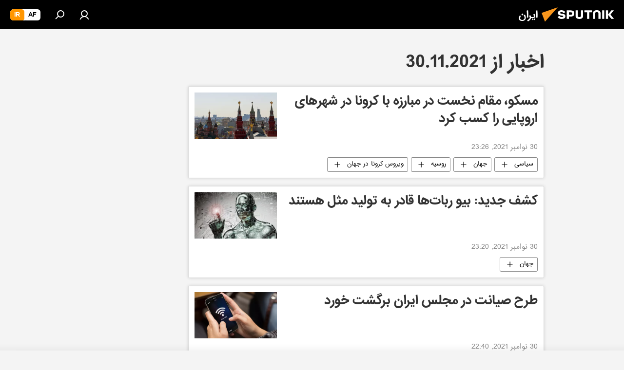

--- FILE ---
content_type: text/html; charset=utf-8
request_url: https://spnfa.ir/20211130/
body_size: 28257
content:
<!DOCTYPE html><html lang="fa" data-lang="fas" data-charset="" dir="rtl"><head prefix="og: http://ogp.me/ns# fb: http://ogp.me/ns/fb# article: http://ogp.me/ns/article#"><title>آرشیو اخبار و مهمترین رویدادهای 30.11.2021 - اسپوتنیک ایران  </title><meta name="description" content="مهمترین خبرهای روز 30.11.2021: مسکو، مقام نخست در مبارزه با کرونا در شهرهای اروپایی را کسب کرد , کشف جدید: بیو ربات‌ها قادر به تولید مثل هستند"><meta name="keywords" content="خبرها از 30.11.2021, مهمترین خبرهای روز 30.11.2021"><meta http-equiv="X-UA-Compatible" content="IE=edge,chrome=1"><meta http-equiv="Content-Type" content="text/html; charset=utf-8"><meta name="robots" content="index, follow, max-image-preview:large"><meta name="viewport" content="width=device-width, initial-scale=1.0, maximum-scale=1.0, user-scalable=yes"><meta name="HandheldFriendly" content="true"><meta name="MobileOptimzied" content="width"><meta name="referrer" content="always"><meta name="format-detection" content="telephone=no"><meta name="format-detection" content="address=no"><link rel="alternate" type="application/rss+xml" href="https://spnfa.ir/export/rss2/archive/index.xml"><link rel="canonical" href="https://spnfa.ir/20211130/"><link rel="preconnect" href="https://cdn1.img.spnfa.ir/images/"><link rel="dns-prefetch" href="https://cdn1.img.spnfa.ir/images/"><link rel="alternate" hreflang="fa" href="https://spnfa.ir/20211130/"><link rel="alternate" hreflang="x-default" href="https://spnfa.ir/20211130/"><link rel="apple-touch-icon" sizes="57x57" href="https://cdn1.img.spnfa.ir/i/favicon/favicon-57x57.png"><link rel="apple-touch-icon" sizes="60x60" href="https://cdn1.img.spnfa.ir/i/favicon/favicon-60x60.png"><link rel="apple-touch-icon" sizes="72x72" href="https://cdn1.img.spnfa.ir/i/favicon/favicon-72x72.png"><link rel="apple-touch-icon" sizes="76x76" href="https://cdn1.img.spnfa.ir/i/favicon/favicon-76x76.png"><link rel="apple-touch-icon" sizes="114x114" href="https://cdn1.img.spnfa.ir/i/favicon/favicon-114x114.png"><link rel="apple-touch-icon" sizes="120x120" href="https://cdn1.img.spnfa.ir/i/favicon/favicon-120x120.png"><link rel="apple-touch-icon" sizes="144x144" href="https://cdn1.img.spnfa.ir/i/favicon/favicon-144x144.png"><link rel="apple-touch-icon" sizes="152x152" href="https://cdn1.img.spnfa.ir/i/favicon/favicon-152x152.png"><link rel="apple-touch-icon" sizes="180x180" href="https://cdn1.img.spnfa.ir/i/favicon/favicon-180x180.png"><link rel="icon" type="image/png" sizes="192x192" href="https://cdn1.img.spnfa.ir/i/favicon/favicon-192x192.png"><link rel="icon" type="image/png" sizes="32x32" href="https://cdn1.img.spnfa.ir/i/favicon/favicon-32x32.png"><link rel="icon" type="image/png" sizes="96x96" href="https://cdn1.img.spnfa.ir/i/favicon/favicon-96x96.png"><link rel="icon" type="image/png" sizes="16x16" href="https://cdn1.img.spnfa.ir/i/favicon/favicon-16x16.png"><link rel="manifest" href="/project_data/manifest.json?4"><meta name="msapplication-TileColor" content="#F4F4F4"><meta name="msapplication-TileImage" content="https://cdn1.img.spnfa.ir/i/favicon/favicon-144x144.png"><meta name="theme-color" content="#F4F4F4"><link rel="shortcut icon" href="https://cdn1.img.spnfa.ir/i/favicon/favicon.ico"><meta property="fb:app_id" content="933847629990145"><meta property="fb:pages" content="131305330270433"><meta name="analytics:lang" content="fas"><meta name="analytics:title" content="آرشیو اخبار و مهمترین رویدادهای 30.11.2021 - اسپوتنیک ایران  "><meta name="analytics:keyw" content=""><meta name="analytics:rubric" content=""><meta name="analytics:tags" content=""><meta name="analytics:site_domain" content="spnfa.ir"><meta property="og:url" content="https://spnfa.ir/20211130/"><meta property="og:title" content="آرشیو اخبار و مهمترین رویدادهای 30.11.2021"><meta property="og:description" content="مهمترین خبرهای روز 30.11.2021: مسکو، مقام نخست در مبارزه با کرونا در شهرهای اروپایی را کسب کرد , کشف جدید: بیو ربات‌ها قادر به تولید مثل هستند"><meta property="og:type" content="website"><meta property="og:site_name" content="اسپوتنیک ایران  "><meta property="og:locale" content="fa_FA"><meta property="og:image" content="https://cdn1.img.spnfa.ir/i/logo/logo-social.png"><meta property="og:image:width" content="2072"><meta name="relap-image" content="https://cdn1.img.spnfa.ir/i/logo/logo-social.png"><meta name="twitter:card" content="summary_large_image"><meta name="twitter:image" content="https://cdn1.img.spnfa.ir/i/logo/logo-social.png"><meta property="fb:pages" content="131305330270433"><link rel="preload" as="style" onload="this.onload=null;this.rel='stylesheet'" type="text/css" href="https://cdn1.img.spnfa.ir/css/libs/fonts.min.css?911eb65935"><link rel="preload" as="style" onload="this.onload=null;this.rel='stylesheet'" type="text/css" href="https://cdn1.img.spnfa.ir/css/libs/fonts_iranian.min.css?936253100"><link rel="stylesheet" type="text/css" href="https://cdn1.img.spnfa.ir/css/common.min.css?915cdd7338"><link rel="stylesheet" type="text/css" href="https://cdn1.img.spnfa.ir/css/rubric.min.css?99e3d9001"><script src="https://cdn1.img.spnfa.ir/min/js/dist/head.js?9c9052ef3"></script><script data-iub-purposes="1">var _paq = _paq || []; (function() {var stackDomain = window.location.hostname.split('.').reverse();var domain = stackDomain[1] + '.' + stackDomain[0];_paq.push(['setCDNMask', new RegExp('cdn(\\w+).img.'+domain)]); _paq.push(['setSiteId', 'sputnik_ir']); _paq.push(['trackPageView']); _paq.push(['enableLinkTracking']); var d=document, g=d.createElement('script'), s=d.getElementsByTagName('script')[0]; g.type='text/javascript'; g.defer=true; g.async=true; g.src='//a.sputniknews.com/js/sputnik.js'; s.parentNode.insertBefore(g,s); } )();</script>
            
                <!-- Matomo Tag Manager -->
                <script>
                var _mtm = window._mtm = window._mtm || [];
                _mtm.push({'mtm.startTime': (new Date().getTime()), 'event': 'mtm.Start'});
                var d=document, g=d.createElement('script'), s=d.getElementsByTagName('script')[0];
                g.async=true; g.src='https://mtm.ria.ru/container_EPkVW7lX.js'; s.parentNode.insertBefore(g,s);
                </script>
                <!-- End Matomo Tag Manager -->
            
        <script type="text/javascript" src="https://cdn1.img.spnfa.ir/min/js/libs/banners/adfx.loader.bind.js?98d724fe2"></script><script>
                (window.yaContextCb = window.yaContextCb || []).push(() => {
                    replaceOriginalAdFoxMethods();
                    window.Ya.adfoxCode.hbCallbacks = window.Ya.adfoxCode.hbCallbacks || [];
                })
            </script></head><body id="body" data-ab="c" data-emoji="1" class="site_fa m-page-archive_for_date ">
            
                <!-- Yandex.Metrika counter -->
                <script type="text/javascript" >
                   (function(m,e,t,r,i,k,a){m[i]=m[i]||function(){(m[i].a=m[i].a||[]).push(arguments)};
                   m[i].l=1*new Date();k=e.createElement(t),a=e.getElementsByTagName(t)[0],k.async=1,k.src=r,a.parentNode.insertBefore(k,a)})
                   (window, document, "script", "https://mc.yandex.ru/metrika/tag.js", "ym");

                   ym(29226100, "init", {
                        clickmap:true,
                        trackLinks:true,
                        accurateTrackBounce:true,
                        trackHash:true
                   });
                </script>
                <noscript><div><img src="https://mc.yandex.ru/watch/29226100" style="position:absolute; left:-9999px;" alt="" /></div></noscript>
                <!-- /Yandex.Metrika counter -->
            
        <div class="schema_org" itemscope="itemscope" itemtype="https://schema.org/WebSite"><meta itemprop="name" content="اسپوتنیک ایران  "><meta itemprop="alternateName" content="اسپوتنیک ایران  "><meta itemprop="description" content="سایت اسپوتنیک ایران آخرین و تازه‌ترین اخبار، گزارش ها، تحلیل ها درباره ایران و جهان در حوزه سیاست، اقتصاد، جامعه و غیره و همچنین ویدیو، گزارش‌های تصویری و داده نمای ها، کاریکاتور ها را به خواننده گان ارائه می‌دهد."><a itemprop="url" href="https://spnfa.ir" title="اسپوتنیک ایران  "> </a><meta itemprop="image" content="https://spnfa.ir/i/logo/logo.png"></div><div class="schema_org" itemscope="itemscope" itemtype="http://schema.org/WebPage"><a itemprop="url" href="https://spnfa.ir/20211130/" title="آرشیو اخبار و مهمترین رویدادهای 30.11.2021 - اسپوتنیک ایران  "> </a><meta itemprop="mainEntityOfPage" content="https://spnfa.ir/20211130/"><meta itemprop="name" content="آرشیو اخبار و مهمترین رویدادهای 30.11.2021 - اسپوتنیک ایران  "><meta itemprop="headline" content="آرشیو اخبار و مهمترین رویدادهای 30.11.2021 - اسپوتنیک ایران  "><meta itemprop="description" content="مهمترین خبرهای روز 30.11.2021: مسکو، مقام نخست در مبارزه با کرونا در شهرهای اروپایی را کسب کرد , کشف جدید: بیو ربات‌ها قادر به تولید مثل هستند"><meta itemprop="genre" content="خبرها"><meta itemprop="keywords" content="خبرها از 30.11.2021, مهمترین خبرهای روز 30.11.2021"></div><ul class="schema_org" itemscope="itemscope" itemtype="http://schema.org/BreadcrumbList"><li itemprop="itemListElement" itemscope="itemscope" itemtype="http://schema.org/ListItem"><meta itemprop="name" content="اسپوتنیک ایران  "><meta itemprop="position" content="1"><meta itemprop="item" content="https://spnfa.ir"><a itemprop="url" href="https://spnfa.ir" title="اسپوتنیک ایران  "> </a></li><li itemprop="itemListElement" itemscope="itemscope" itemtype="http://schema.org/ListItem"><meta itemprop="name" content="آرشیو اخبار"><meta itemprop="position" content="2"><meta itemprop="item" content="https://spnfa.ir/20211130/"><a itemprop="url" href="https://spnfa.ir/20211130/" title="آرشیو اخبار"> </a></li></ul><div class="page" id="page"><div id="alerts"><script type="text/template" id="alertAfterRegisterTemplate">
                    
                        <div class="auth-alert m-hidden" id="alertAfterRegister">
                            <div class="auth-alert__text">
                                <%- data.success_title %> <br />
                                <%- data.success_email_1 %>
                                <span class="m-email"></span>
                                <%- data.success_email_2 %>
                            </div>
                            <div class="auth-alert__btn">
                                <button class="form__btn m-min m-black confirmEmail">
                                    <%- data.send %>
                                </button>
                            </div>
                        </div>
                    
                </script><script type="text/template" id="alertAfterRegisterNotifyTemplate">
                    
                        <div class="auth-alert" id="alertAfterRegisterNotify">
                            <div class="auth-alert__text">
                                <%- data.golink_1 %>
                                <span class="m-email">
                                    <%- user.mail %>
                                </span>
                                <%- data.golink_2 %>
                            </div>
                            <% if (user.registerConfirmCount <= 2 ) {%>
                                <div class="auth-alert__btn">
                                    <button class="form__btn m-min m-black confirmEmail">
                                        <%- data.send %>
                                    </button>
                                </div>
                            <% } %>
                        </div>
                    
                </script></div><div class="anchor" id="anchor"><div class="header " id="header"><div class="m-relative"><div class="container m-header"><div class="header__wrap"><div class="header__name"><div class="header__logo"><a href="/" title="اسپوتنیک ایران  "><svg xmlns="http://www.w3.org/2000/svg" width="176" height="44" viewBox="0 0 176 44" fill="none"><path class="chunk_1" fill-rule="evenodd" clip-rule="evenodd" d="M45.8073 18.3817C45.8073 19.5397 47.1661 19.8409 49.3281 20.0417C54.1074 20.4946 56.8251 21.9539 56.8461 25.3743C56.8461 28.7457 54.2802 30.9568 48.9989 30.9568C44.773 30.9568 42.1067 29.1496 41 26.5814L44.4695 24.5688C45.3754 25.9277 46.5334 27.0343 49.4005 27.0343C51.3127 27.0343 52.319 26.4296 52.319 25.5751C52.319 24.5665 51.6139 24.2163 48.3942 23.866C43.7037 23.3617 41.3899 22.0029 41.3899 18.5824C41.3899 15.9675 43.3511 13 48.9359 13C52.9611 13 55.6274 14.8095 56.4305 17.1746L53.1105 19.1358C53.0877 19.1012 53.0646 19.0657 53.041 19.0295C52.4828 18.1733 51.6672 16.9224 48.6744 16.9224C46.914 16.9224 45.8073 17.4758 45.8073 18.3817ZM67.4834 13.3526H59.5918V30.707H64.0279V26.0794H67.4484C72.1179 26.0794 75.0948 24.319 75.0948 19.6401C75.0854 15.3138 72.6199 13.3526 67.4834 13.3526ZM67.4834 22.206H64.0186V17.226H67.4834C69.8975 17.226 70.654 18.0291 70.654 19.6891C70.6587 21.6527 69.6524 22.206 67.4834 22.206ZM88.6994 24.7206C88.6994 26.2289 87.4924 27.0857 85.3794 27.0857C83.3178 27.0857 82.1597 26.2289 82.1597 24.7206V13.3526H77.7236V25.0264C77.7236 28.6477 80.7425 30.9615 85.4704 30.9615C89.9999 30.9615 93.1168 28.8601 93.1168 25.0264V13.3526H88.6808L88.6994 24.7206ZM136.583 13.3526H132.159V30.7023H136.583V13.3526ZM156.097 13.3526L149.215 21.9235L156.45 30.707H151.066L144.276 22.4559V30.707H139.85V13.3526H144.276V21.8021L151.066 13.3526H156.097ZM95.6874 17.226H101.221V30.707H105.648V17.226H111.181V13.3526H95.6874V17.226ZM113.49 18.7342C113.49 15.2134 116.458 13 121.085 13C125.715 13 128.888 15.0616 128.902 18.7342V30.707H124.466V18.935C124.466 17.6789 123.259 16.8734 121.146 16.8734C119.094 16.8734 117.926 17.6789 117.926 18.935V30.707H113.49V18.7342Z" fill="white"></path><path class="chunk_2" d="M41 7L14.8979 36.5862L8 18.431L41 7Z" fill="#F8961D"></path></svg></a></div><div class="header__project"><span class="header__project-title">ایران</span></div></div><div class="header__controls" data-nosnippet=""><div class="share m-header" data-id="" data-url="https://spnfa.ir" data-title=""></div><div class="header__menu"><a href="#" class="header__menu-item m-login" title="ورود به سایت" data-modal-open="authorization"><svg class="svg-icon"><use xmlns:xlink="http://www.w3.org/1999/xlink" xlink:href="/i/sprites/package/inline.svg?63#login"></use></svg></a><span class="header__menu-item" data-modal-open="search"><svg class="svg-icon"><use xmlns:xlink="http://www.w3.org/1999/xlink" xlink:href="/i/sprites/package/inline.svg?63#search"></use></svg></span></div><div class="switcher m-double"><div class="switcher__label"><span class="switcher__title">ir</span><span class="switcher__icon"><svg class="svg-icon"><use xmlns:xlink="http://www.w3.org/1999/xlink" xlink:href="/i/sprites/package/inline.svg?63#arrowDown"></use></svg></span></div><div class="switcher__dropdown"><div translate="no" class="notranslate"><div class="switcher__list"><a href="https://af.sputniknews.com/" class="switcher__link"><span class="switcher__project">Sputnik افغانستان</span><span class="switcher__abbr" data-abbr="af">af</span></a><a href="https://spnfa.ir/" class="switcher__link m-selected"><span class="switcher__project">Sputnik ایران</span><span class="switcher__abbr" data-abbr="ir">ir</span><i class="switcher__accept"><svg class="svg-icon"><use xmlns:xlink="http://www.w3.org/1999/xlink" xlink:href="/i/sprites/package/inline.svg?63#ok"></use></svg></i></a></div></div></div></div></div></div></div></div></div></div><script>var GLOBAL = GLOBAL || {}; GLOBAL.translate = {}; GLOBAL.rtl = 1; GLOBAL.lang = "fas"; GLOBAL.design = "fa"; GLOBAL.charset = ""; GLOBAL.project = "sputnik_ir"; GLOBAL.htmlCache = 1; GLOBAL.translate.search = {}; GLOBAL.translate.search.notFound = "موردی یافت نشد"; GLOBAL.translate.search.stringLenght = "حروف بیشتر برای جستجو وارد کنید"; GLOBAL.www = "https://spnfa.ir"; GLOBAL.seo = {}; GLOBAL.seo.title = ""; GLOBAL.seo.keywords = ""; GLOBAL.seo.description = ""; GLOBAL.sock = {}; GLOBAL.sock.server = "https://cm.sputniknews.com/chat"; GLOBAL.sock.lang = "fas"; GLOBAL.sock.project = "sputnik_ir"; GLOBAL.social = {}; GLOBAL.social.fbID = "933847629990145"; GLOBAL.share = [ { name: 'twitter', mobile: false },{ name: 'telegram', mobile: false },{ name: 'whatsapp', mobile: false },{ name: 'messenger', mobile: true } ]; GLOBAL.csrf_token = ''; GLOBAL.search = {}; GLOBAL.auth = {}; GLOBAL.auth.status = 'error'; GLOBAL.auth.provider = ''; GLOBAL.auth.twitter = '/id/twitter/request/'; GLOBAL.auth.facebook = '/id/facebook/request/'; GLOBAL.auth.vkontakte = '/id/vkontakte/request/'; GLOBAL.auth.google = '/id/google/request/'; GLOBAL.auth.ok = '/id/ok/request/'; GLOBAL.auth.apple = '/id/apple/request/'; GLOBAL.auth.moderator = ''; GLOBAL.user = {}; GLOBAL.user.id = ""; GLOBAL.user.emailActive = ""; GLOBAL.user.registerConfirmCount = 0; GLOBAL.chat = GLOBAL.chat || {}; GLOBAL.locale = {"convertDate":{"yesterday":"\u062f\u06cc\u0631\u0648\u0632","hours":{"nominative":"%{s}","genitive":"%{s}"},"minutes":{"nominative":"%{s}","genitive":"%{s}"}},"id":{"is_id":"1","errors":{"email":"\u0627\u06cc\u0645\u06cc\u0644 \u062e\u0648\u062f \u0631\u0627 \u0648\u0627\u0631\u062f \u06a9\u0646\u06cc\u062f","password":"\u06af\u0630\u0631\u0648\u0627\u0698\u0647 \u062e\u0648\u062f \u0631\u0627 \u0648\u0627\u0631\u062f \u06a9\u0646\u06cc\u062f","wrong":"\u0646\u0627\u0645 \u06a9\u0627\u0631\u0628\u0631\u06cc \u0648 \u06cc\u0627 \u06af\u0630\u0631\u0648\u0627\u0698\u0647 \u0635\u062d\u06cc\u062d \u0646\u0645\u06cc \u0628\u0627\u0634\u062f","wrongpassword":"\u06af\u0630\u0631\u0648\u0627\u0698\u0647 \u0635\u062d\u06cc\u062d \u0646\u0645\u06cc \u0628\u0627\u0634\u062f","wronglogin":"\u0627\u06cc\u0645\u06cc\u0644 \u062e\u0648\u062f \u0631\u0627 \u0628\u0631\u0631\u0633\u06cc \u06a9\u0646\u06cc\u062f","emptylogin":"\u0646\u0627\u0645 \u06a9\u0627\u0631\u0628\u0631 \u0648\u0627\u0631\u062f \u0646\u0634\u062f\u0647 \u0627\u0633\u062a","wrongemail":"\u0627\u06cc\u0645\u06cc\u0644 \u0635\u062d\u06cc\u062d \u0646\u0645\u06cc \u0628\u0627\u0634\u062f","passwordnotsimilar":"\u06af\u0630\u0631\u0648\u0627\u0698\u0647 \u0647\u0627\u06cc \u0648\u0627\u0631\u062f \u0634\u062f\u0647 \u0647\u0645\u062e\u0648\u0627\u0646\u06cc \u0646\u062f\u0627\u0631\u0646\u062f","wrongcode":"\u06a9\u062f \u0635\u062d\u06cc\u062d \u0646\u0645\u06cc \u0628\u0627\u0634\u062f","wrongname":"\u0627\u06cc\u0646 \u0646\u0627\u0645 \u0645\u0639\u062a\u0628\u0631 \u0646\u0645\u06cc \u0628\u0627\u0634\u062f","send":"\u067e\u06cc\u0627\u0645 \u0627\u0631\u0633\u0627\u0644 \u0634\u062f!","notsend":"\u062e\u0637\u0627! \u0627\u0645\u06a9\u0627\u0646 \u0627\u0631\u0633\u0627\u0644 \u067e\u06cc\u0627\u0645 \u0648\u062c\u0648\u062f \u0646\u062f\u0627\u0631\u062f.","anothersoc":"\u06cc\u06a9 \u062d\u0633\u0627\u0628 \u06a9\u0627\u0631\u0628\u0631\u06cc \u062f\u06cc\u06af\u0631 \u0642\u0628\u0644\u0627\u064b \u0628\u0627 \u0627\u06cc\u0646 \u067e\u0631\u0648\u0641\u0627\u06cc\u0644 \u0645\u0631\u062a\u0628\u0637 \u0634\u062f\u0647","acclink":"\u062d\u0633\u0627\u0628 \u06a9\u0627\u0631\u0628\u0631\u06cc \u0628\u0627 \u0645\u0648\u0641\u0642\u06cc\u062a \u067e\u06cc\u0648\u0646\u062f \u062e\u0648\u0631\u062f","emailexist":"\u06a9\u0627\u0631\u0628\u0631\u06cc \u0628\u0627 \u0627\u06cc\u0646 \u0627\u06cc\u0645\u06cc\u0644 \u0648\u062c\u0648\u062f \u062f\u0627\u0631\u062f","emailnotexist":"\u062e\u0637\u0627! \u06a9\u0627\u0631\u0628\u0631\u06cc \u0628\u0627 \u0627\u06cc\u0646 \u0627\u06cc\u0645\u06cc\u0644 \u0648\u062c\u0648\u062f \u062f\u0627\u0631\u062f","recoveryerror":"\u062e\u0637\u0627 \u062f\u0631 \u0628\u0627\u0632\u06cc\u0627\u0628\u06cc \u06af\u0630\u0631\u0648\u0627\u0698\u0647\u060c \u0627\u0637\u0641\u0627 \u062f\u0648\u0628\u0627\u0631\u0647 \u0627\u0645\u062a\u062d\u0627\u0646 \u06a9\u0646\u06cc\u062f!","alreadyactive":"\u0627\u06cc\u0646 \u06a9\u0627\u0631\u0628\u0631 \u0642\u0628\u0644\u0627\u064b \u0641\u0639\u0627\u0644 \u0634\u062f\u0647 \u0627\u0633\u062a","autherror":"\u062e\u0637\u0627 \u062f\u0631 \u0648\u0631\u0648\u062f. \u0644\u0637\u0641\u0627 \u062f\u0642\u0627\u06cc\u0642\u06cc \u062f\u06cc\u06af\u0631 \u062a\u0644\u0627\u0634 \u06a9\u0631\u062f\u0647 \u0648 \u06cc\u0627 \u0628\u0627 \u067e\u0634\u062a\u06cc\u0628\u0627\u0646\u06cc \u062a\u0645\u0627\u0633 \u0628\u0631\u0642\u0631\u0627\u0631 \u06a9\u0646\u06cc\u062f","codeerror":"\u062e\u0637\u0627 \u062f\u0631 \u0627\u06cc\u062c\u0627\u062f \u06a9\u062f \u062a\u0623\u06cc\u06cc\u062f \u062b\u0628\u062a \u0646\u0627\u0645. \u0644\u0637\u0641\u0627 \u062f\u0642\u0627\u06cc\u0642\u06cc \u062f\u06cc\u06af\u0631 \u062a\u0644\u0627\u0634 \u06a9\u0631\u062f\u0647 \u0648 \u06cc\u0627 \u0628\u0627 \u067e\u0634\u062a\u06cc\u0628\u0627\u0646\u06cc \u062a\u0645\u0627\u0633 \u0628\u0631\u0642\u0631\u0627\u0631 \u06a9\u0646\u06cc\u062f","global":"\u062e\u0637\u0627! \u0644\u0637\u0641\u0627 \u062f\u0642\u0627\u06cc\u0642\u06cc \u062f\u06cc\u06af\u0631 \u062a\u0644\u0627\u0634 \u06a9\u0631\u062f\u0647 \u0648 \u06cc\u0627 \u0628\u0627 \u067e\u0634\u062a\u06cc\u0628\u0627\u0646\u06cc \u062a\u0645\u0627\u0633 \u0628\u0631\u0642\u0631\u0627\u0631 \u06a9\u0646\u06cc\u062f","registeremail":[],"linkprofile":[],"confirm":[],"block":[],"del":[],"confirmation":[],"linkDeleted":"link deleted"},"links":{"login":"\u0648\u0631\u0648\u062f","register":"\u062b\u0628\u062a \u0646\u0627\u0645","forgotpassword":"\u0628\u0627\u0632\u06cc\u0627\u0628\u06cc \u06af\u0630\u0631\u0648\u0627\u0698\u0647","privacy":"\u0633\u06cc\u0627\u0633\u062a \u062d\u0641\u0638 \u062d\u0631\u06cc\u0645 \u062e\u0635\u0648\u0635\u06cc"},"auth":{"title":"\u0648\u0631\u0648\u062f \u0628\u0647 \u0633\u0627\u06cc\u062a","email":"\u0627\u06cc\u0645\u06cc\u0644","password":"\u06af\u0630\u0631\u0648\u0627\u0698\u0647","login":"\u0648\u0631\u0648\u062f","recovery":"\u0628\u0627\u0632\u06cc\u0627\u0628\u06cc \u06af\u0630\u0631\u0648\u0627\u0698\u0647","registration":"\u062b\u0628\u062a \u0646\u0627\u0645","social":{"title":" \u0648\u0631\u0648\u062f \u0628\u0627 \u0631\u0648\u0634\u06cc \u062f\u06cc\u06af\u0631","comment":[],"vk":"VK","ok":"Odnoklassniki","google":"Google","apple":"Apple"}},"confirm_no":{"title":"\u0632\u0645\u0627\u0646 \u0641\u0639\u0627\u0644 \u0628\u0648\u062f\u0646 \u0644\u06cc\u0646\u06a9 \u0628\u0647 \u0627\u062a\u0645\u0627\u0645 \u0631\u0633\u06cc\u062f","send":"\u0627\u0631\u0633\u0627\u0644 \u062f\u0648\u0628\u0627\u0631\u0647 \u067e\u06cc\u0627\u0645","back":"\u0628\u0631\u06af\u0634\u062a"},"login":{"title":"\u0648\u0631\u0648\u062f","email":"\u0627\u06cc\u0645\u06cc\u0644:","password":"\u06af\u0630\u0631\u0648\u0627\u0698\u0647 ","remember":"\u0645\u0631\u0627 \u0628\u0647 \u062e\u0627\u0637\u0631 \u0628\u0633\u067e\u0627\u0631","signin":"\u0648\u0631\u0648\u062f","social":{"label":"\u0631\u0627\u0647 \u0647\u0627\u06cc \u062f\u06cc\u06af\u0631 \u0628\u0631\u0627\u06cc \u0648\u0631\u0648\u062f \u0628\u0647 \u0633\u06cc\u0633\u062a\u0645:","anotheruserlink":"\u0627\u06cc\u0646 \u062d\u0633\u0627\u0628 \u0628\u0647 \u0646\u0645\u0627\u06cc\u0647 \u062f\u06cc\u06af\u0631\u06cc \u067e\u06cc\u0648\u0646\u062f \u062f\u0627\u062f\u0647 \u0634\u062f\u0647 \u0627\u0633\u062a."}},"register":{"title":"\u062b\u0628\u062a \u0646\u0627\u0645","email":"\u0627\u06cc\u0645\u06cc\u0644","password":"\u06af\u0630\u0631\u0648\u0627\u0698\u0647","button":"\u062b\u0628\u062a \u0646\u0627\u0645","confirm":"\u062a\u0627\u0626\u06cc\u062f \u06af\u0630\u0631\u0648\u0627\u0698\u0647","captcha":"\u06af\u0630\u0631\u0648\u0627\u0698\u0647 \u062f\u0627\u062e\u0644 \u062a\u0635\u0648\u06cc\u0631 \u0631\u0627 \u0648\u0627\u0631\u062f \u0646\u0645\u0627\u06cc\u06cc\u062f","requirements":"* \u067e\u0631 \u06a9\u0631\u062f\u0646 \u062a\u0645\u0627\u0645\u06cc \u0645\u0648\u0627\u0631\u062f \u0627\u0644\u0632\u0627\u0645\u06cc \u0627\u0633\u062a","password_length":"\u062d\u062f\u0627\u0642\u0644 \u06f9 \u06a9\u0627\u0631\u0627\u06a9\u062a\u0631 \u0648 \u06f1 \u0631\u0642\u0645","success":[],"confirmemail":"\u0644\u0637\u0641\u0627\u064b \u0628\u0631\u0627\u06cc \u0627\u062f\u0627\u0645\u0647\u060c \u0627\u06cc\u0645\u06cc\u0644 \u062e\u0648\u062f \u0631\u0627 \u062a\u0623\u06cc\u06cc\u062f \u06a9\u0646\u06cc\u062f.","confirm_personal":[],"login":"\u0648\u0631\u0648\u062f \u0628\u0627 \u0646\u0627\u0645 \u06a9\u0627\u0631\u0628\u0631\u06cc \u0648 \u06af\u0630\u0631\u0648\u0627\u0698\u0647 ","social":{"title":" \u0648\u0631\u0648\u062f \u0628\u0627 \u0631\u0648\u0634\u06cc \u062f\u06cc\u06af\u0631","comment":[],"vk":"VK","ok":"Odnoklassniki","google":"Google","apple":"Apple"}},"register_social":{"title":"\u062b\u0628\u062a \u0646\u0627\u0645","email":"\u0627\u06cc\u0645\u06cc\u0644","registration":"\u062b\u0628\u062a \u0646\u0627\u0645","confirm_personal":[],"back":"\u0628\u0631\u06af\u0634\u062a"},"register_user":{"title":"\u0645\u0634\u062e\u0635\u0627\u062a","name":"\u0646\u0627\u0645","lastname":"\u0646\u0627\u0645 \u062e\u0627\u0646\u0648\u0627\u062f\u06af\u06cc","loadphoto":[],"photo":"\u0627\u0646\u062a\u062e\u0627\u0628 \u0639\u06a9\u0633","save":"\u0630\u062e\u06cc\u0631\u0647"},"recovery_password":{"title":"\u0628\u0627\u0632\u06cc\u0627\u0628\u06cc \u0631\u0645\u0632 \u0639\u0628\u0648\u0631 \u0628\u0631\u0627\u06cc spnfa.ir","email":"\u0627\u06cc\u0645\u06cc\u0644","next":"\u0627\u062f\u0627\u0645\u0647 ","new_password":"\u06af\u0630\u0631\u0648\u0627\u0698\u0647 \u062c\u062f\u06cc\u062f","confirm_password":"\u062a\u0627\u0626\u06cc\u062f \u06af\u0630\u0631\u0648\u0627\u0698\u0647","back":"\u0628\u0631\u06af\u0634\u062a","send":"\u0644\u06cc\u0646\u06a9\u06cc \u0628\u0631\u0627\u06cc \u0628\u0627\u0632\u06cc\u0627\u0628\u06cc \u06af\u0630\u0631\u0648\u0627\u0698\u0647 \u0628\u0631\u0627\u06cc \u0634\u0645\u0627 \u0627\u0631\u0633\u0627\u0644 \u0634\u062f\u0647 \u0627\u0633\u062a","done":"\u0622\u0645\u0627\u062f\u0647","change_and_login":"\u062a\u063a\u06cc\u06cc\u0631 \u06af\u0630\u0631\u0648\u0627\u0698\u0647 \u0648 \u0648\u0631\u0648\u062f"},"deleteaccount":{"title":"\u062d\u0630\u0641 \u062d\u0633\u0627\u0628 \u06a9\u0627\u0631\u0628\u0631\u06cc \u0627\u0632 spnfa.ir","body":"\u0622\u06cc\u0627 \u0645\u0637\u0645\u0626\u0646 \u0647\u0633\u062a\u06cc\u062f \u06a9\u0647 \u0645\u06cc \u062e\u0648\u0627\u0647\u06cc\u062f \u067e\u0631\u0648\u0641\u0627\u06cc\u0644 \u062e\u0648\u062f \u0631\u0627 \u062d\u0630\u0641 \u06a9\u0646\u06cc\u062f\u061f","success":[],"action":"\u062d\u0630\u0641 \u062d\u0633\u0627\u0628 \u06a9\u0627\u0631\u0628\u0631\u06cc"},"passwordrecovery":{"title":"\u0628\u0627\u0632\u06cc\u0627\u0628\u06cc \u06af\u0630\u0631\u0648\u0627\u0698\u0647","password":"\u06af\u0630\u0631\u0648\u0627\u0698\u0647 \u062c\u062f\u06cc\u062f \u0631\u0627 \u0648\u0627\u0631\u062f \u0646\u0645\u0627\u06cc\u06cc\u062f:","confirm":"\u06af\u0630\u0631\u0648\u0627\u0698\u0647 \u062c\u062f\u06cc\u062f \u0631\u0627 \u062f\u0648\u0628\u0627\u0631\u0647 \u0648\u0627\u0631\u062f \u0646\u0645\u0627\u06cc\u06cc\u062f:","email":"\u0627\u06cc\u0645\u06cc\u0644","send":[],"success":[],"alert":"\n \u067e\u06cc\u0627\u0645\u06cc \u0628\u0647 \u0627\u06cc\u0645\u06cc\u0644\u06cc \u06a9\u0647 \u0627\u0631\u0627\u0626\u0647 \u06a9\u0631\u062f\u0647 \u0627\u06cc\u062f\u060c \u0627\u0631\u0633\u0627\u0644 \u0634\u062f\u0647 \u0627\u0633\u062a. \u0628\u0631\u0627\u06cc \u062a\u0639\u06cc\u06cc\u0646 \u06af\u0630\u0631\u0648\u0627\u0698\u0647 \u062c\u062f\u06cc\u062f\u060c \u0628\u0631 \u0631\u0648\u06cc \u0644\u06cc\u0646\u06a9 \u0627\u0631\u0633\u0627\u0644 \u0634\u062f\u0647 \u062f\u0631 \u067e\u06cc\u0627\u0645 \u06a9\u0644\u06cc\u06a9 \u06a9\u0646\u06cc\u062f.\n "},"registerconfirm":{"success":"\u062d\u0633\u0627\u0628 \u06a9\u0627\u0631\u0628\u0631\u06cc \u0628\u0627 \u0645\u0648\u0641\u0642\u06cc\u062a \u0627\u06cc\u062c\u0627\u062f \u0634\u062f","error":"\u062e\u0637\u0627 \u062f\u0631 \u062a\u0623\u06cc\u06cc\u062f \u062b\u0628\u062a \u0646\u0627\u0645. \u0644\u0637\u0641\u0627\u064b \u062f\u06cc\u0631\u062a\u0631 \u062f\u0648\u0628\u0627\u0631\u0647 \u0627\u0645\u062a\u062d\u0627\u0646 \u06a9\u0646\u06cc\u062f \u0648 \u06cc\u0627 \u0628\u0627 \u067e\u0634\u062a\u06cc\u0628\u0627\u0646\u06cc \u062a\u0645\u0627\u0633 \u0628\u06af\u06cc\u0631\u06cc\u062f"},"restoreaccount":{"title":"\u0628\u0627\u0632\u06cc\u0627\u0628\u06cc \u062d\u0633\u0627\u0628 \u06a9\u0627\u0631\u0628\u0631\u06cc","confirm":"\u062d\u0633\u0627\u0628 \u062e\u0648\u062f \u0631\u0627 \u0628\u0627\u0632\u06cc\u0627\u0628\u06cc \u0645\u06cc \u06a9\u0646\u06cc\u062f\u061f","error":"\u062e\u0637\u0627! \u0628\u0627\u0632\u06cc\u0627\u0628\u06cc \u062d\u0633\u0627\u0628 \u0627\u0645\u06a9\u0627\u0646 \u067e\u0630\u06cc\u0631 \u0646\u06cc\u0633\u062a","success":"\u062d\u0633\u0627\u0628 \u0634\u0645\u0627 \u0628\u0627\u0632\u06cc\u0627\u0628\u06cc \u0634\u062f"},"localaccount":{"exist":"\u0645\u0646 \u062d\u0633\u0627\u0628 \u06a9\u0627\u0631\u0628\u0631\u06cc \u062f\u0631 \"\u0627\u0633\u067e\u0648\u062a\u0646\u06cc\u06a9\" \u0627\u06cc\u0631\u0627\u0646 \u062f\u0627\u0631\u0645","notexist":"\u0645\u0646 \u062d\u0633\u0627\u0628 \u06a9\u0627\u0631\u0628\u0631\u06cc \u062f\u0631 \"\u0627\u0633\u067e\u0648\u062a\u0646\u06cc\u06a9\" \u0627\u06cc\u0631\u0627\u0646 \u0646\u062f\u0627\u0631\u0645","title":"\u062b\u0628\u062a \u0646\u0627\u0645","profile":"\u0634\u0645\u0627 \u062f\u0631 \"\u0627\u0633\u067e\u0648\u062a\u0646\u06cc\u06a9\" \u0627\u06cc\u0631\u0627\u0646 \u062d\u0633\u0627\u0628 \u06a9\u0627\u0631\u0628\u0631\u06cc \u062f\u0627\u0631\u06cc\u062f\u061f","hello":[]},"button":{"ok":"\u062a\u0627\u0626\u06cc\u062f","yes":"\u0628\u0644\u0647","no":"\u062e\u06cc\u0631","next":"\u0628\u06cc\u0634\u062a\u0631","close":"\u0628\u0633\u062a\u0646","profile":"\u062d\u0633\u0627\u0628 \u06a9\u0627\u0631\u0628\u0631\u06cc","recover":"\u0628\u0627\u0632\u06cc\u0627\u0628\u06cc","register":"\u062b\u0628\u062a \u0646\u0627\u0645","delete":"\u062d\u0630\u0641","subscribe":"\u0627\u0634\u062a\u0631\u0627\u06a9"},"message":{"errors":{"empty":[],"notfound":[],"similar":[]}},"profile":{"title":"\u062d\u0633\u0627\u0628 \u06a9\u0627\u0631\u0628\u0631\u06cc","tabs":{"profile":"\u067e\u0631\u0648\u0641\u0627\u06cc\u0644","notification":"\u0627\u0639\u0644\u0627\u0646 \u0647\u0627","newsletter":"\u0627\u0634\u062a\u0631\u0627\u06a9 \u0647\u0627","settings":"\u062a\u0646\u0638\u06cc\u0645\u0627\u062a"},"uploadphoto":{"hover":"\u0639\u06a9\u0633 \u062c\u062f\u06cc\u062f \u0628\u0627\u0631\u06af\u0630\u0627\u0631\u06cc \u06a9\u0646\u06cc\u062f \u06cc\u0627 \u0622\u0646 \u0631\u0627 \u0628\u0647 \u0627\u06cc\u0646 \u0642\u0633\u0645\u062a \u06a9\u0634\u06cc\u062f\u0647 \u0648 \u0631\u0647\u0627 \u06a9\u0646\u06cc\u062f","hover_mobile":"\u0639\u06a9\u0633 \u062c\u062f\u06cc\u062f \u0628\u0627\u0631\u06af\u0630\u0627\u0631\u06cc \u06a9\u0646\u06cc\u062f \u06cc\u0627 \u0622\u0646 \u0631\u0627 \u0628\u0647 \u0627\u06cc\u0646 \u0642\u0633\u0645\u062a \u06a9\u0634\u06cc\u062f\u0647 \u0648 \u0631\u0647\u0627 \u06a9\u0646\u06cc\u062f"},"edit":{"firstname":"\u0646\u0627\u0645","lastname":"\u0646\u0627\u0645 \u062e\u0627\u0646\u0648\u0627\u062f\u06af\u06cc","change":"\u062a\u063a\u06cc\u06cc\u0631","save":"\u0630\u062e\u06cc\u0631\u0647"},"logout":"\u062e\u0631\u0648\u062c","unblock":"\u0628\u0627\u0632 \u06a9\u0631\u062f\u0646","block":"\u0645\u0633\u062f\u0648\u062f \u06a9\u0631\u062f\u0646","auth":"\u0648\u0631\u0648\u062f \u0628\u0647 \u0633\u0627\u06cc\u062a","wrongname":"\u0646\u0627\u0645 \u0646\u0627\u0645\u0639\u062a\u0628\u0631","send_link":"\u067e\u06cc\u0648\u0646\u062f \u0627\u0631\u0633\u0627\u0644 \u0634\u062f","pass_change_title":"\u06af\u0630\u0631\u0648\u0627\u0698\u0647 \u0634\u0645\u0627 \u0628\u0627 \u0645\u0648\u0641\u0642\u06cc\u062a \u062a\u063a\u06cc\u06cc\u0631 \u06cc\u0627\u0641\u062a!"},"notification":{"title":"\u0627\u0639\u0644\u0627\u0646 \u0647\u0627","email":"\u062a\u0648\u0633\u0637 \u0627\u06cc\u0645\u06cc\u0644","site":"\u062f\u0631 \u0633\u0627\u06cc\u062a","now":"\u0633\u0631\u06cc\u0639","onetime":"\u06cc\u06a9\u0628\u0627\u0631 \u062f\u0631 \u0631\u0648\u0632","answer":"\u062f\u0631 \u0627\u062a\u0627\u0642 \u06af\u0641\u062a\u06af\u0648 \u0628\u0647 \u0634\u0645\u0627 \u067e\u0627\u0633\u062e \u062f\u0627\u062f\u0647 \u0634\u062f:","just":"\u0627\u06a9\u0646\u0648\u0646"},"settings":{"email":"\u0627\u06cc\u0645\u06cc\u0644","password":"\u06af\u0630\u0631\u0648\u0627\u0698\u0647","new_password":"\u06af\u0630\u0631\u0648\u0627\u0698\u0647 \u062c\u062f\u06cc\u062f","new_password_again":"\u062a\u06a9\u0631\u0627\u0631 \u06af\u0630\u0631\u0648\u0627\u0698\u0647 \u062c\u062f\u06cc\u062f","password_length":"\u062d\u062f\u0627\u0642\u0644 \u06f9 \u06a9\u0627\u0631\u0627\u06a9\u062a\u0631 \u0648 \u06f1 \u0631\u0642\u0645","password_changed":"\u06af\u0630\u0631\u0648\u0627\u0698\u0647 \u0634\u0645\u0627 \u0628\u0627 \u0645\u0648\u0641\u0642\u06cc\u062a \u062a\u063a\u06cc\u06cc\u0631 \u06cc\u0627\u0641\u062a!","accept":"\u062a\u0627\u0626\u06cc\u062f","social_title":"\u0634\u0628\u06a9\u0647 \u0647\u0627\u06cc \u0627\u062c\u062a\u0645\u0627\u0639\u06cc","social_show":"\u0646\u0645\u0627\u06cc\u0634 \u062f\u0631 \u067e\u0631\u0648\u0641\u0627\u06cc\u0644","enable":"\u0641\u0639\u0627\u0644 \u06a9\u0631\u062f\u0646","disable":"\u063a\u06cc\u0631\u0641\u0639\u0627\u0644 \u06a9\u0631\u062f\u0646","remove":"\u062d\u0630\u0641 \u062d\u0633\u0627\u0628 \u06a9\u0627\u0631\u0628\u0631\u06cc","remove_title":"\u0622\u06cc\u0627 \u0645\u0637\u0645\u0626\u0646 \u0647\u0633\u062a\u06cc\u062f \u06a9\u0647 \u0645\u06cc \u062e\u0648\u0627\u0647\u06cc\u062f \u067e\u0631\u0648\u0641\u0627\u06cc\u0644 \u062e\u0648\u062f \u0631\u0627 \u062d\u0630\u0641 \u06a9\u0646\u06cc\u062f\u061f","remove_cancel":"\u0644\u063a\u0648","remove_accept":"\u062d\u0630\u0641","download_description":"You can download the personal data processed during the use of your personal account function\u0430l at any moment","download":"The file will download as an XML"},"social":{"title":"\u067e\u0631\u0648\u0641\u0627\u06cc\u0644 \u0634\u0628\u06a9\u0647 \u0647\u0627\u06cc \u0627\u062c\u062a\u0645\u0627\u0639\u06cc"},"stat":{"reactions":{"nominative":"\u0648\u0627\u06a9\u0646\u0634","genitive_singular":"\u0648\u0627\u06a9\u0646\u0634","genitive_plural":"\u0648\u0627\u06a9\u0646\u0634"},"comments":{"nominative":"\u0646\u0638\u0631","genitive_singular":"\u0646\u0638\u0631\u0647\u0627","genitive_plural":"\u0646\u0638\u0631\u0647\u0627"},"year":{"nominative":"\u0633\u0627\u0644","genitive_singular":"\u0633\u0627\u0644","genitive_plural":"\u0633\u0627\u0644"},"month":{"nominative":"\u0645\u0627\u0647","genitive_singular":"\u0645\u0627\u0647","genitive_plural":"\u0645\u0627\u0647"},"day":{"nominative":"\u0631\u0648\u0632","genitive_singular":"\u0631\u0648\u0632","genitive_plural":"\u0631\u0648\u0632"},"hour":{"nominative":"\u0633\u0627\u0639\u062a","genitive_singular":"\u0633\u0627\u0639\u062a","genitive_plural":"\u0633\u0627\u0639\u062a"},"min":{"nominative":"\u062f\u0642\u06cc\u0642\u0647","genitive_singular":"\u062f\u0642\u06cc\u0642\u0647","genitive_plural":"\u062f\u0642\u06cc\u0642\u0647"},"on_site":" \u062f\u0631 \u0633\u0627\u06cc\u062a","one_day":"\u06cc\u06a9 \u0631\u0648\u0632 \u062f\u0631 \u0633\u0627\u06cc\u062a"},"newsletter":{"title":"\u0627\u0634\u062a\u0631\u0627\u06a9 \u062e\u0628\u0631\u0646\u0627\u0645\u0647 \u0634\u0645\u0627","day":"\u0631\u0648\u0632\u0627\u0646\u0647","week":"\u0647\u0641\u062a\u06af\u06cc","special":"\u0646\u0627\u0645\u0647 \u0647\u0627\u06cc \u0648\u06cc\u0698\u0647","no":"\u0634\u0645\u0627 \u0647\u0646\u0648\u0632 \u0627\u0634\u062a\u0631\u0627\u06a9\u06cc \u062f\u0631 \u062e\u0628\u0631\u0646\u0627\u0645\u0647 \u0646\u062f\u0627\u0631\u06cc\u062f"},"public":{"block":"\u06a9\u0627\u0631\u0628\u0631 \u0645\u0633\u062f\u0648\u062f \u0634\u062f\u0647 \u0627\u0633\u062a","lastvisit":"\u0622\u062e\u0631\u06cc\u0646 \u0628\u0627\u0632\u062f\u06cc\u062f:"}},"chat":{"report":"\u0634\u06a9\u0627\u06cc\u062a","answer":"\u067e\u0627\u0633\u062e","block":[],"return":"\u0634\u0645\u0627 \u0645\u06cc \u062a\u0648\u0627\u0646\u06cc\u062f \u062f\u0648\u0628\u0627\u0631\u0647 \u0634\u0631\u06a9\u062a \u06a9\u0646\u06cc\u062f \u067e\u0633 \u0627\u0632:","feedback":[],"closed":"\u0645\u0628\u0627\u062d\u062b \u062a\u0645\u0627\u0645 \u0634\u062f\u0647 \u0627\u0633\u062a. \u06f2\u06f4 \u0633\u0627\u0639\u062a \u067e\u0633 \u0627\u0632 \u0627\u0646\u062a\u0634\u0627\u0631 \u0645\u0642\u0627\u0644\u0647 \u0645\u06cc \u062a\u0648\u0627\u0646\u06cc\u062f \u062f\u0631 \u0628\u062d\u062b \u0634\u0631\u06a9\u062a \u06a9\u0646\u06cc\u062f.","auth":[],"message":"\u067e\u06cc\u0627\u0645...","moderation":{"hide":"\u0645\u062e\u0641\u06cc \u06a9\u0631\u062f\u0646 \u0646\u0638\u0631\u0627\u062a","show":"\u0646\u0645\u0627\u06cc\u0634 \u0646\u0638\u0631\u0627\u062a","block":"\u0645\u0633\u062f\u0648\u062f \u06a9\u0631\u062f\u0646 \u06a9\u0627\u0631\u0628\u0631","unblock":"\u0631\u0641\u0639 \u0627\u0646\u0633\u062f\u0627\u062f \u06a9\u0627\u0631\u0628\u0631","hideall":"\u0645\u062e\u0641\u06cc \u06a9\u0631\u062f\u0646 \u0646\u0638\u0631\u0627\u062a \u0627\u06cc\u0646 \u06a9\u0627\u0631\u0628\u0631","showall":"\u0646\u0645\u0627\u06cc\u0634 \u0646\u0638\u0631\u0627\u062a \u0627\u06cc\u0646 \u06a9\u0627\u0631\u0628\u0631","deselect":"\u062d\u0630\u0641 \u0627\u0646\u062a\u062e\u0627\u0628 \u0634\u062f\u0647 \u0647\u0627"},"external_link_title":"\u067e\u06cc\u0648\u0646\u062f \u062e\u0627\u0631\u062c\u06cc \u0631\u0627 \u062f\u0646\u0628\u0627\u0644 \u06a9\u0646\u06cc\u062f","external_link_title_body":[],"report_send":"\u0634\u06a9\u0627\u06cc\u062a\u06cc \u062f\u0631 \u0645\u0648\u0631\u062f \u0646\u0638\u0631 \u0628\u0647 \u0645\u062f\u06cc\u0631\u0627\u0646 \u0633\u0627\u06cc\u062a \u0627\u0631\u0633\u0627\u0644 \u0634\u062f\u0647 \u0627\u0633\u062a","message_remove":"\u067e\u06cc\u0627\u0645 \u062a\u0648\u0633\u0637 \u0646\u0648\u06cc\u0633\u0646\u062f\u0647 \u062d\u0630\u0641 \u0634\u062f","yesterday":"\u062f\u06cc\u0631\u0648\u0632 ","you_block":"\u0634\u0645\u0627 \u0646\u0638\u0631\u0627\u062a \u0627\u06cc\u0646 \u06a9\u0627\u0631\u0628\u0631 \u0631\u0627 \u0645\u0633\u062f\u0648\u062f \u06a9\u0631\u062f\u0647 \u0627\u06cc\u062f","unblock":"\u0628\u0627\u0632 \u06a9\u0631\u062f\u0646","blocked_users":"\u06a9\u0627\u0631\u0628\u0631\u0627\u0646 \u0645\u0633\u062f\u0648\u062f \u0634\u062f\u0647"},"auth_alert":{"success_title":"\u062b\u0628\u062a \u0646\u0627\u0645 \u0628\u0627 \u0645\u0648\u0641\u0642\u06cc\u062a \u0627\u0646\u062c\u0627\u0645 \u0634\u062f!","success_email_2":" \u0631\u0627 \u062f\u0646\u0628\u0627\u0644 \u06a9\u0646\u06cc\u062f ","success_email_1":"\u0644\u0637\u0641\u0627\u064b \u0644\u06cc\u0646\u06a9 \u0627\u0631\u0633\u0627\u0644 \u0634\u062f\u0647 \u0628\u0647 \u0627\u06cc\u0645\u06cc\u0644 ","send":"\u0627\u0631\u0633\u0627\u0644 \u062f\u0648\u0628\u0627\u0631\u0647","golink_1":"\u0644\u0637\u0641\u0627\u064b \u0644\u06cc\u0646\u06a9 \u0627\u0631\u0633\u0627\u0644 \u0634\u062f\u0647 \u0628\u0647 \u0627\u06cc\u0645\u06cc\u0644 \u0631\u0627 \u062f\u0646\u0628\u0627\u0644 \u06a9\u0646\u06cc\u062f ","golink_2":[],"email":"\u0627\u06cc\u0645\u06cc\u0644","not_confirm":"\u062a\u0627\u0626\u06cc\u062f \u0646\u0634\u062f\u0647","send_link":"\u0627\u0631\u0633\u0627\u0644 \u0644\u06cc\u0646\u06a9"},"js_templates":{"unread":"\u062e\u0648\u0627\u0646\u062f\u0647 \u0646\u0634\u062f\u0647 \u0647\u0627","you":"\u0634\u0645\u0627","author":"\u0646\u0648\u06cc\u0633\u0646\u062f\u0647","report":"\u0634\u06a9\u0627\u06cc\u062a","reply":"\u067e\u0627\u0633\u062e","block":"\u0645\u0633\u062f\u0648\u062f \u06a9\u0631\u062f\u0646","remove":"\u062d\u0630\u0641","closeall":"\u0628\u0633\u062a\u0646 \u0647\u0645\u0647","notifications":"\u0627\u0639\u0644\u0627\u0646","disable_twelve":"\u06f1\u06f2 \u0633\u0627\u0639\u062a \u0627\u0632 \u062f\u0633\u062a\u0631\u0633 \u062e\u0627\u0631\u062c \u0634\u062f\u0646","new_message":"\u067e\u06cc\u0627\u0645 \u062c\u062f\u06cc\u062f \u0627\u0632 spnfa.ir","acc_block":"\u062d\u0633\u0627\u0628 \u06a9\u0627\u0631\u0628\u0631\u06cc \u0634\u0645\u0627 \u062a\u0648\u0633\u0637 \u0645\u062f\u06cc\u0631 \u0633\u0627\u06cc\u062a \u0645\u0633\u062f\u0648\u062f \u0634\u062f\u0647 \u0627\u0633\u062a","acc_unblock":"\u062d\u0633\u0627\u0628 \u06a9\u0627\u0631\u0628\u0631\u06cc \u0634\u0645\u0627 \u062a\u0648\u0633\u0637 \u0645\u062f\u06cc\u0631 \u0633\u0627\u06cc\u062a \u0631\u0641\u0639 \u0645\u0633\u062f\u0648\u062f\u06cc\u062a \u0634\u062f\u0647 \u0627\u0633\u062a","you_subscribe_1":" \u0634\u0645\u0627 \u062f\u0631 \u0645\u0648\u0636\u0648\u0639 ","you_subscribe_2":" \u0627\u0634\u062a\u0631\u0627\u06a9 \u062f\u0627\u0631\u06cc\u062f. \u0645\u06cc \u062a\u0648\u0627\u0646\u06cc\u062f \u0627\u0634\u062a\u0631\u0627\u06a9 \u0647\u0627\u06cc \u062e\u0648\u062f \u0631\u0627 \u062f\u0631 \u062d\u0633\u0627\u0628 \u0634\u062e\u0635\u06cc \u062e\u0648\u062f \u0645\u062f\u06cc\u0631\u06cc\u062a \u06a9\u0646\u06cc\u062f ","you_received_warning_1":"\u0634\u0645\u0627 \u0647\u0634\u062f\u0627\u0631","you_received_warning_2":"\u062f\u0631\u06cc\u0627\u0641\u062a \u06a9\u0631\u062f\u06cc\u062f.\u0628\u0647 \u0633\u0627\u06cc\u0631 \u0627\u0639\u0636\u0627 \u0627\u062d\u062a\u0631\u0627\u0645 \u0628\u06af\u0630\u0627\u0631\u06cc\u062f \u0648 \u0642\u0648\u0627\u0646\u06cc\u0646 \u0627\u0638\u0647\u0627\u0631 \u0646\u0638\u0631 \u0631\u0627 \u0631\u0639\u0627\u06cc\u062a \u06a9\u0646\u06cc\u062f. \u067e\u0633 \u0627\u0632 \u0633\u0648\u0645\u06cc\u0646 \u062a\u062e\u0644\u0641\u060c \u067e\u0631\u0648\u0641\u0627\u06cc\u0644 \u0634\u0645\u0627 \u0628\u0647 \u0645\u062f\u062a \u06f1\u06f2 \u0633\u0627\u0639\u062a \u0645\u0633\u062f\u0648\u062f \u062e\u0648\u0627\u0647\u062f \u0634\u062f.","block_time":"\u0632\u0645\u0627\u0646 \u0645\u0633\u062f\u0648\u062f\u06cc\u062a: ","hours":" \u0633\u0627\u0639\u062a","forever":"\u0628\u0631\u0627\u06cc \u0647\u0645\u06cc\u0634\u0647","feedback":"\u062a\u0645\u0627\u0633 \u06af\u0631\u0641\u062a\u0646","my_subscriptions":"\u0627\u0634\u062a\u0631\u0627\u06a9 \u0647\u0627\u06cc \u0645\u0646","rules":"\u0642\u0648\u0627\u0646\u06cc\u0646 \u0646\u0638\u0631 \u062f\u0627\u062f\u0646 \u0628\u0631\u0627\u06cc \u0645\u0637\u0627\u0644\u0628","chat":"\u0627\u062a\u0627\u0642 \u06af\u0641\u062a\u06af\u0648: ","chat_new_messages":"\u067e\u06cc\u0627\u0645 \u0647\u0627\u06cc \u062c\u062f\u06cc\u062f \u062f\u0631 \u0627\u062a\u0627\u0642 \u06af\u0641\u062a\u06af\u0648","chat_moder_remove_1":"\u067e\u06cc\u0627\u0645 \u0634\u0645\u0627 ","chat_moder_remove_2":" \u062a\u0648\u0633\u0637 \u0645\u062f\u06cc\u0631 \u0633\u0627\u06cc\u062a \u062d\u0630\u0641 \u0634\u062f\u0647 \u0627\u0633\u062a","chat_close_time_1":"\u0628\u06cc\u0634 \u0627\u0632 \u06f1\u06f2 \u0633\u0627\u0639\u062a \u0627\u0633\u062a \u06a9\u0647 \u06a9\u0633\u06cc \u062f\u0631 \u0627\u062a\u0627\u0642 \u06af\u0641\u062a\u06af\u0648 \u0645\u0637\u0644\u0628\u06cc \u0646\u0646\u0648\u0634\u062a\u0647 \u0627\u0633\u062a\u060c \u0627\u062a\u0627\u0642 \u06af\u0641\u062a\u06af\u0648 \u062f\u0631 ","chat_close_time_2":" \u0633\u0627\u0639\u062a \u0628\u0633\u062a\u0647 \u0645\u06cc \u0634\u0648\u062f ","chat_new_emoji_1":"\u0648\u0627\u06a9\u0646\u0634 \u0647\u0627\u06cc \u062c\u062f\u06cc\u062f ","chat_new_emoji_2":" \u0628\u0647 \u067e\u06cc\u0627\u0645 \u0634\u0645\u0627 ","chat_message_reply_1":"\u0646\u0638\u0631 \u0634\u0645\u0627 ","chat_message_reply_2":" \u062a\u0648\u0633\u0637 \u06cc\u06a9 \u06a9\u0627\u0631\u0628\u0631 \u067e\u0627\u0633\u062e \u062f\u0627\u062f\u0647 \u0634\u062f","chat_verify_message":"\u0628\u0627 \u0633\u067e\u0627\u0633! \u067e\u06cc\u0627\u0645 \u0634\u0645\u0627 \u067e\u0633 \u0627\u0632 \u062a\u0623\u06cc\u06cc\u062f \u062a\u0648\u0633\u0637 \u0645\u062f\u06cc\u0631\u0627\u0646 \u0633\u0627\u06cc\u062a \u0645\u0646\u062a\u0634\u0631 \u0645\u06cc \u0634\u0648\u062f.","emoji_1":"\u067e\u0633\u0646\u062f\u06cc\u062f\u0646","emoji_2":"\u062e\u0646\u062f\u0647 \u062f\u0627\u0631","emoji_3":"\u062a\u0639\u062c\u0628 \u0622\u0648\u0631","emoji_4":"\u063a\u0645\u06af\u06cc\u0646","emoji_5":"\u0638\u0627\u0644\u0645\u0627\u0646\u0647","emoji_6":"\u0646\u0645\u06cc \u067e\u0633\u0646\u062f\u0645","site_subscribe_podcast":{"success":"\u0628\u0627 \u0633\u067e\u0627\u0633\u060c \u0634\u0645\u0627 \u062f\u0631 \u062e\u0628\u0631\u0646\u0627\u0645\u0647 \u0645\u0634\u062a\u0631\u06a9 \u0634\u062f\u0647 \u0627\u06cc\u062f! \u0645\u06cc \u062a\u0648\u0627\u0646\u06cc\u062f \u0627\u0634\u062a\u0631\u0627\u06a9 \u0631\u0627 \u062f\u0631 \u062d\u0633\u0627\u0628 \u0634\u062e\u0635\u06cc \u062e\u0648\u062f \u062a\u0646\u0638\u06cc\u0645 \u06cc\u0627 \u0644\u063a\u0648 \u06a9\u0646\u06cc\u062f","subscribed":"\u0634\u0645\u0627 \u067e\u06cc\u0634\u062a\u0631 \u0645\u0634\u062a\u0631\u06a9 \u0627\u06cc\u0646 \u062e\u0628\u0631\u0646\u0627\u0645\u0647 \u0634\u062f\u0647 \u0627\u06cc\u062f","error":"\u06cc\u06a9 \u062e\u0637\u0627\u06cc \u063a\u06cc\u0631 \u0645\u0646\u062a\u0638\u0631\u0647 \u0631\u062e \u062f\u0627\u062f\u0647 \u0627\u0633\u062a. \u0644\u0637\u0641\u0627\u064b \u0628\u0639\u062f\u0627\u064b \u062f\u0648\u0628\u0627\u0631\u0647 \u0627\u0645\u062a\u062d\u0627\u0646 \u06a9\u0646\u06cc\u062f."}},"grecaptcha":{"site_key":"6LeGlD8aAAAAACUpDmnczCiYJ0auL7fnGHErRRLB"}}; GLOBAL = {...GLOBAL, ...{"subscribe":{"@attributes":{"ratio":"0.2"},"is_cta":"1","email":"\u0627\u06cc\u0645\u06cc\u0644 \u062e\u0648\u062f \u0631\u0627 \u0648\u0627\u0631\u062f \u06a9\u0646\u06cc\u062f","button":"\u0627\u0634\u062a\u0631\u0627\u06a9","send":"\u0628\u0627 \u0633\u067e\u0627\u0633\u060c \u0627\u06cc\u0645\u06cc\u0644\u06cc \u0628\u0627 \u067e\u06cc\u0648\u0646\u062f \u0628\u0631\u0627\u06cc \u062a\u0623\u06cc\u06cc\u062f \u0627\u0634\u062a\u0631\u0627\u06a9 \u0628\u0631\u0627\u06cc \u0634\u0645\u0627 \u0627\u0631\u0633\u0627\u0644 \u0634\u062f\u0647 \u0627\u0633\u062a.","subscribe":"\u0628\u0627 \u0633\u067e\u0627\u0633\u060c \u0634\u0645\u0627 \u062f\u0631 \u062e\u0628\u0631\u0646\u0627\u0645\u0647 \u0645\u0634\u062a\u0631\u06a9 \u0634\u062f\u0647 \u0627\u06cc\u062f! \u0645\u06cc \u062a\u0648\u0627\u0646\u06cc\u062f \u0627\u0634\u062a\u0631\u0627\u06a9 \u0631\u0627 \u062f\u0631 \u062d\u0633\u0627\u0628 \u0634\u062e\u0635\u06cc \u062e\u0648\u062f \u062a\u0646\u0638\u06cc\u0645 \u06cc\u0627 \u0644\u063a\u0648 \u06a9\u0646\u06cc\u062f","confirm":"\u0634\u0645\u0627 \u067e\u06cc\u0634\u062a\u0631 \u0645\u0634\u062a\u0631\u06a9 \u0627\u06cc\u0646 \u062e\u0628\u0631\u0646\u0627\u0645\u0647 \u0634\u062f\u0647 \u0627\u06cc\u062f","registration":{"@attributes":{"button":"\u062b\u0628\u062a \u0646\u0627\u0645","ratio":"0.1"}},"social":{"@attributes":{"count":"8","ratio":"0.7"},"comment":[{},{},{},{},{}],"item":{"@attributes":{"type":"tg","title":"telegram","url":"https:\/\/t.me\/ir_sputnik","ratio":"1"}}}}}}; GLOBAL.js = {}; GLOBAL.js.videoplayer = "https://cdn1.img.spnfa.ir/min/js/dist/videoplayer.js?9651130d6"; GLOBAL.userpic = "/userpic/"; GLOBAL.gmt = ""; GLOBAL.tz = "+0330"; GLOBAL.projectList = [ { title: 'بین المللی', country: [ { title: 'انگلیسی', url: 'https://sputnikglobe.com', flag: 'flags-INT', lang: 'International', lang2: 'English' }, ] }, { title: 'خاورمیانه', country: [ { title: 'عربی', url: 'https://sarabic.ae/', flag: 'flags-INT', lang: 'Sputnik عربي', lang2: 'Arabic' }, { title: 'ترکی', url: 'https://anlatilaninotesi.com.tr/', flag: 'flags-TUR', lang: 'Türkiye', lang2: 'Türkçe' }, { title: 'فارسی', url: 'https://spnfa.ir/', flag: 'flags-INT', lang: 'Sputnik ایران', lang2: 'Persian' }, { title: 'دری', url: 'https://sputnik.af/', flag: 'flags-INT', lang: 'Sputnik افغانستان', lang2: 'Dari' }, ] }, { title: ' آمریکای لاتین ', country: [ { title: 'اسپانیایی', url: 'https://noticiaslatam.lat/', flag: 'flags-INT', lang: 'Mundo', lang2: 'Español' }, { title: 'پرتغالی', url: 'https://noticiabrasil.net.br/', flag: 'flags-BRA', lang: 'Brasil', lang2: 'Português' }, ] }, { title: 'آسیای جنوبی', country: [ { title: 'هندی', url: 'https://hindi.sputniknews.in', flag: 'flags-IND', lang: 'भारत', lang2: 'हिंदी' }, { title: 'انگلیسی', url: 'https://sputniknews.in', flag: 'flags-IND', lang: 'India', lang2: 'English' }, ] }, { title: 'شرق و جنوب شرقی آسیا', country: [ { title: 'ویتنامی', url: 'https://kevesko.vn/', flag: 'flags-VNM', lang: 'Việt Nam', lang2: 'Tiếng Việt' }, { title: 'ژاپنی', url: 'https://sputniknews.jp/', flag: 'flags-JPN', lang: '日本', lang2: '日本語' }, { title: 'چینی', url: 'https://sputniknews.cn/', flag: 'flags-CHN', lang: '中国', lang2: '中文' }, ] }, { title: 'آسیای میانه', country: [ { title: 'قزاقی', url: 'https://sputnik.kz/', flag: 'flags-KAZ', lang: 'Қазақстан', lang2: 'Қазақ тілі' }, { title: 'قرقیزی', url: 'https://sputnik.kg/', flag: 'flags-KGZ', lang: 'Кыргызстан', lang2: 'Кыргызча' }, { title: 'ازبکی', url: 'https://oz.sputniknews.uz/', flag: 'flags-UZB', lang: 'Oʻzbekiston', lang2: 'Ўзбекча' }, { title: 'تاجیکی', url: 'https://sputnik.tj/', flag: 'flags-TJK', lang: 'Тоҷикистон', lang2: 'Тоҷикӣ' }, ] }, { title: ' آفریقا ', country: [ { title: 'فرانسوی', url: 'https://fr.sputniknews.africa/', flag: 'flags-INT', lang: 'Afrique', lang2: 'Français' }, { title: 'انگلیسی', url: 'https://en.sputniknews.africa', flag: 'flags-INT', lang: 'Africa', lang2: 'English' }, ] }, { title: 'قفقاز', country: [ { title: 'ارمنی', url: 'https://arm.sputniknews.ru/', flag: 'flags-ARM', lang: 'Արմենիա', lang2: 'Հայերեն' }, { title: 'آبخازی', url: 'https://sputnik-abkhazia.info/', flag: 'flags-ABH', lang: 'Аҧсны', lang2: 'Аҧсышәала' }, { title: 'آستینی', url: 'https://sputnik-ossetia.com/', flag: 'flags-OST', lang: 'Хуссар Ирыстон', lang2: 'Иронау' }, { title: 'گرجی', url: 'https://sputnik-georgia.com/', flag: 'flags-GEO', lang: 'საქართველო', lang2: 'ქართული' }, { title: 'آذربایجانی', url: 'https://sputnik.az/', flag: 'flags-AZE', lang: 'Azərbaycan', lang2: 'Аzərbaycanca' }, ] }, { title: 'اروپا', country: [ { title: 'صربی', url: 'https://sputnikportal.rs/', flag: 'flags-SRB', lang: 'Србиjа', lang2: 'Српски' }, { title: 'روسی', url: 'https://lv.sputniknews.ru/', flag: 'flags-LVA', lang: 'Latvija', lang2: 'Русский' }, { title: 'روسی', url: 'https://lt.sputniknews.ru/', flag: 'flags-LTU', lang: 'Lietuva', lang2: 'Русский' }, { title: 'مولداوی', url: 'https://md.sputniknews.com/', flag: 'flags-MDA', lang: 'Moldova', lang2: 'Moldovenească' }, { title: 'بلاروسی', url: 'https://bel.sputnik.by/', flag: 'flags-BLR', lang: 'Беларусь', lang2: 'Беларускi' } ] }, ];</script><div class="wrapper"><div class="container m-content"><div class="layout"><div class="content"><div class="caption"><div class="rubric__header"><h1 class="title">اخبار از 30.11.2021</h1></div></div><div class="list list-tag" itemscope="" itemtype="http://schema.org/ItemList" data-tags="1"><div class="list__item  " data-tags="1"><span class="schema_org" itemprop="itemListElement" itemscope="" itemtype="http://schema.org/ListItem"><meta itemprop="position" content="1"><a itemprop="url" href="https://spnfa.ir/20211130/%D9%85%D8%B3%DA%A9%D9%88-%D9%85%D9%82%D8%A7%D9%85-%D9%86%D8%AE%D8%B3%D8%AA-%D8%AF%D8%B1-%D9%85%D8%A8%D8%A7%D8%B1%D8%B2%D9%87-%D8%A8%D8%A7-%DA%A9%D8%B1%D9%88%D9%86%D8%A7-%D8%AF%D8%B1-%D8%B4%D9%87%D8%B1%D9%87%D8%A7%DB%8C-%D8%A7%D8%B1%D9%88%D9%BE%D8%A7%DB%8C%DB%8C-%D8%B1%D8%A7-%DA%A9%D8%B3%D8%A8-%DA%A9%D8%B1%D8%AF--9422323.html" title="مسکو، مقام نخست در مبارزه با کرونا در شهرهای اروپایی را کسب کرد "> </a><meta itemprop="name" content="مسکو، مقام نخست در مبارزه با کرونا در شهرهای اروپایی را کسب کرد "></span><div class="list__content"><a href="/20211130/%D9%85%D8%B3%DA%A9%D9%88-%D9%85%D9%82%D8%A7%D9%85-%D9%86%D8%AE%D8%B3%D8%AA-%D8%AF%D8%B1-%D9%85%D8%A8%D8%A7%D8%B1%D8%B2%D9%87-%D8%A8%D8%A7-%DA%A9%D8%B1%D9%88%D9%86%D8%A7-%D8%AF%D8%B1-%D8%B4%D9%87%D8%B1%D9%87%D8%A7%DB%8C-%D8%A7%D8%B1%D9%88%D9%BE%D8%A7%DB%8C%DB%8C-%D8%B1%D8%A7-%DA%A9%D8%B3%D8%A8-%DA%A9%D8%B1%D8%AF--9422323.html" class="list__title" title="مسکو، مقام نخست در مبارزه با کرونا در شهرهای اروپایی را کسب کرد ">مسکو، مقام نخست در مبارزه با کرونا در شهرهای اروپایی را کسب کرد </a><div class="list__image"><a href="/20211130/%D9%85%D8%B3%DA%A9%D9%88-%D9%85%D9%82%D8%A7%D9%85-%D9%86%D8%AE%D8%B3%D8%AA-%D8%AF%D8%B1-%D9%85%D8%A8%D8%A7%D8%B1%D8%B2%D9%87-%D8%A8%D8%A7-%DA%A9%D8%B1%D9%88%D9%86%D8%A7-%D8%AF%D8%B1-%D8%B4%D9%87%D8%B1%D9%87%D8%A7%DB%8C-%D8%A7%D8%B1%D9%88%D9%BE%D8%A7%DB%8C%DB%8C-%D8%B1%D8%A7-%DA%A9%D8%B3%D8%A8-%DA%A9%D8%B1%D8%AF--9422323.html" title="مسکو، مقام نخست در مبارزه با کرونا در شهرهای اروپایی را کسب کرد "><picture><source media="(min-width: 480px)" media-type="ar16x9" srcset="https://cdn1.img.spnfa.ir/img/12/15/121589_0:159:3077:1890_436x0_80_0_0_043eae7aa85addf293deaa7bf02af645.jpg.webp"></source><source media="(min-width: 375px)" media-type="ar4x3" srcset="https://cdn1.img.spnfa.ir/img/12/15/121589_173:0:2904:2048_186x0_80_0_0_f5a682066e90df8adbb10083e88718be.jpg.webp"></source><source media="(min-width: 0px)" media-type="ar1x1" srcset="https://cdn1.img.spnfa.ir/img/12/15/121589_515:0:2563:2048_140x0_80_0_0_e8ae95829509e3293654a1729f1f6c26.jpg.webp"></source><img media-type="ar16x9" data-source-sid="rian_photo" alt="مسکو، مقام نخست در مبارزه با کرونا در شهرهای اروپایی را کسب کرد  - اسپوتنیک ایران  " title="مسکو، مقام نخست در مبارزه با کرونا در شهرهای اروپایی را کسب کرد " class="responsive_img m-list-img" src="https://cdn1.img.spnfa.ir/img/12/15/121589_0:159:3077:1890_600x0_80_0_0_733f6c01a7971f98130862c78475d020.jpg.webp" data-responsive480="https://cdn1.img.spnfa.ir/img/12/15/121589_0:159:3077:1890_436x0_80_0_0_043eae7aa85addf293deaa7bf02af645.jpg.webp" data-responsive375="https://cdn1.img.spnfa.ir/img/12/15/121589_173:0:2904:2048_186x0_80_0_0_f5a682066e90df8adbb10083e88718be.jpg.webp" data-responsive0="https://cdn1.img.spnfa.ir/img/12/15/121589_515:0:2563:2048_140x0_80_0_0_e8ae95829509e3293654a1729f1f6c26.jpg.webp"></picture></a></div></div><div class="list__info"><div class="list__date " data-unixtime="1638302213"><span class="date">30 نوامبر 2021, 23:26</span></div></div><div class="list__controls" data-tags="1"><ul class="tags m-line"><li class="tag  " data-sid="politics" data-type="tag"><a href="/politics/" class="tag__text" title="سیاسی">سیاسی</a><span class="tag__icon"><svg class="svg-icon"><use xmlns:xlink="http://www.w3.org/1999/xlink" xlink:href="/i/sprites/package/inline.svg?63#plus"></use></svg></span></li><li class="tag  " data-sid="world" data-type="tag"><a href="/world/" class="tag__text" title="جهان">جهان</a><span class="tag__icon"><svg class="svg-icon"><use xmlns:xlink="http://www.w3.org/1999/xlink" xlink:href="/i/sprites/package/inline.svg?63#plus"></use></svg></span></li><li class="tag  " data-sid="russia" data-type="tag"><a href="/russia/" class="tag__text" title="روسیه">روسیه</a><span class="tag__icon"><svg class="svg-icon"><use xmlns:xlink="http://www.w3.org/1999/xlink" xlink:href="/i/sprites/package/inline.svg?63#plus"></use></svg></span></li><li class="tag  " data-sid="coronavirus-world-news" data-type="tag"><a href="/coronavirus-world-news/" class="tag__text" title=" ویروس کرونا در جهان"> ویروس کرونا در جهان</a><span class="tag__icon"><svg class="svg-icon"><use xmlns:xlink="http://www.w3.org/1999/xlink" xlink:href="/i/sprites/package/inline.svg?63#plus"></use></svg></span></li></ul><div class="list__tags-more">بیشتر <span>3</span></div></div></div><div class="list__item  " data-tags="1"><span class="schema_org" itemprop="itemListElement" itemscope="" itemtype="http://schema.org/ListItem"><meta itemprop="position" content="2"><a itemprop="url" href="https://spnfa.ir/20211130/%DA%A9%D8%B4%D9%81-%D8%AC%D8%AF%DB%8C%D8%AF-%D8%A8%DB%8C%D9%88-%D8%B1%D8%A8%D8%A7%D8%AA%D9%87%D8%A7-%D9%82%D8%A7%D8%AF%D8%B1-%D8%A8%D9%87-%D8%AA%D9%88%D9%84%DB%8C%D8%AF-%D9%85%D8%AB%D9%84-%D9%87%D8%B3%D8%AA%D9%86%D8%AF-9421863.html" title="کشف جدید: بیو ربات‌ها قادر به تولید مثل هستند"> </a><meta itemprop="name" content="کشف جدید: بیو ربات‌ها قادر به تولید مثل هستند"></span><div class="list__content"><a href="/20211130/%DA%A9%D8%B4%D9%81-%D8%AC%D8%AF%DB%8C%D8%AF-%D8%A8%DB%8C%D9%88-%D8%B1%D8%A8%D8%A7%D8%AA%D9%87%D8%A7-%D9%82%D8%A7%D8%AF%D8%B1-%D8%A8%D9%87-%D8%AA%D9%88%D9%84%DB%8C%D8%AF-%D9%85%D8%AB%D9%84-%D9%87%D8%B3%D8%AA%D9%86%D8%AF-9421863.html" class="list__title" title="کشف جدید: بیو ربات‌ها قادر به تولید مثل هستند">کشف جدید: بیو ربات‌ها قادر به تولید مثل هستند</a><div class="list__image"><a href="/20211130/%DA%A9%D8%B4%D9%81-%D8%AC%D8%AF%DB%8C%D8%AF-%D8%A8%DB%8C%D9%88-%D8%B1%D8%A8%D8%A7%D8%AA%D9%87%D8%A7-%D9%82%D8%A7%D8%AF%D8%B1-%D8%A8%D9%87-%D8%AA%D9%88%D9%84%DB%8C%D8%AF-%D9%85%D8%AB%D9%84-%D9%87%D8%B3%D8%AA%D9%86%D8%AF-9421863.html" title="کشف جدید: بیو ربات‌ها قادر به تولید مثل هستند"><picture><source media="(min-width: 480px)" media-type="ar16x9" srcset="https://cdn1.img.spnfa.ir/img/275/60/2756006_0:100:3287:1949_436x0_80_0_0_65cc794901d7b28e5d1e6cfd959a993c.jpg.webp"></source><source media="(min-width: 375px)" media-type="ar4x3" srcset="https://cdn1.img.spnfa.ir/img/275/60/2756006_278:0:3009:2048_186x0_80_0_0_58523eeaa27f28d4fa5156cd7377a886.jpg.webp"></source><source media="(min-width: 0px)" media-type="ar1x1" srcset="https://cdn1.img.spnfa.ir/img/275/60/2756006_620:0:2668:2048_140x0_80_0_0_f94ef6da3e6e00ac85c5c8cf13771d19.jpg.webp"></source><img media-type="ar16x9" data-source-sid="Fotolia" alt="کشف جدید: بیو ربات‌ها قادر به تولید مثل هستند - اسپوتنیک ایران  " title="کشف جدید: بیو ربات‌ها قادر به تولید مثل هستند" class="responsive_img m-list-img" src="https://cdn1.img.spnfa.ir/img/275/60/2756006_0:100:3287:1949_600x0_80_0_0_8542e7f8fd1857f4b09e05482e99aa67.jpg.webp" data-responsive480="https://cdn1.img.spnfa.ir/img/275/60/2756006_0:100:3287:1949_436x0_80_0_0_65cc794901d7b28e5d1e6cfd959a993c.jpg.webp" data-responsive375="https://cdn1.img.spnfa.ir/img/275/60/2756006_278:0:3009:2048_186x0_80_0_0_58523eeaa27f28d4fa5156cd7377a886.jpg.webp" data-responsive0="https://cdn1.img.spnfa.ir/img/275/60/2756006_620:0:2668:2048_140x0_80_0_0_f94ef6da3e6e00ac85c5c8cf13771d19.jpg.webp"></picture></a></div></div><div class="list__info"><div class="list__date " data-unixtime="1638301800"><span class="date">30 نوامبر 2021, 23:20</span></div></div><div class="list__controls" data-tags="1"><ul class="tags m-line"><li class="tag  " data-sid="world" data-type="tag"><a href="/world/" class="tag__text" title="جهان">جهان</a><span class="tag__icon"><svg class="svg-icon"><use xmlns:xlink="http://www.w3.org/1999/xlink" xlink:href="/i/sprites/package/inline.svg?63#plus"></use></svg></span></li></ul><div class="list__tags-more">بیشتر <span>3</span></div></div></div><div class="list__item  " data-tags="1"><span class="schema_org" itemprop="itemListElement" itemscope="" itemtype="http://schema.org/ListItem"><meta itemprop="position" content="3"><a itemprop="url" href="https://spnfa.ir/20211130/%D8%B7%D8%B1%D8%AD-%D8%B5%DB%8C%D8%A7%D9%86%D8%AA-%D8%AF%D8%B1-%D9%85%D8%AC%D9%84%D8%B3-%D8%A7%DB%8C%D8%B1%D8%A7%D9%86-%D8%A8%D8%B1%DA%AF%D8%B4%D8%AA-%D8%AE%D9%88%D8%B1%D8%AF-9421696.html" title="طرح صیانت در مجلس ایران برگشت خورد"> </a><meta itemprop="name" content="طرح صیانت در مجلس ایران برگشت خورد"></span><div class="list__content"><a href="/20211130/%D8%B7%D8%B1%D8%AD-%D8%B5%DB%8C%D8%A7%D9%86%D8%AA-%D8%AF%D8%B1-%D9%85%D8%AC%D9%84%D8%B3-%D8%A7%DB%8C%D8%B1%D8%A7%D9%86-%D8%A8%D8%B1%DA%AF%D8%B4%D8%AA-%D8%AE%D9%88%D8%B1%D8%AF-9421696.html" class="list__title" title="طرح صیانت در مجلس ایران برگشت خورد">طرح صیانت در مجلس ایران برگشت خورد</a><div class="list__image"><a href="/20211130/%D8%B7%D8%B1%D8%AD-%D8%B5%DB%8C%D8%A7%D9%86%D8%AA-%D8%AF%D8%B1-%D9%85%D8%AC%D9%84%D8%B3-%D8%A7%DB%8C%D8%B1%D8%A7%D9%86-%D8%A8%D8%B1%DA%AF%D8%B4%D8%AA-%D8%AE%D9%88%D8%B1%D8%AF-9421696.html" title="طرح صیانت در مجلس ایران برگشت خورد"><picture><source media="(min-width: 480px)" media-type="ar16x9" srcset="https://cdn1.img.spnfa.ir/img/293/27/2932758_0:160:3073:1888_436x0_80_0_0_4116f011cd3b16cac632c31c69fa0bc6.jpg.webp"></source><source media="(min-width: 375px)" media-type="ar4x3" srcset="https://cdn1.img.spnfa.ir/img/293/27/2932758_170:0:2901:2048_186x0_80_0_0_7edbfd72f4a1630ea1b8fdea6da72894.jpg.webp"></source><source media="(min-width: 0px)" media-type="ar1x1" srcset="https://cdn1.img.spnfa.ir/img/293/27/2932758_512:0:2560:2048_140x0_80_0_0_ca617d65e29af6eeab27c9d1989db501.jpg.webp"></source><img media-type="ar16x9" data-source-sid="Fotolia" alt="طرح صیانت در مجلس ایران برگشت خورد - اسپوتنیک ایران  " title="طرح صیانت در مجلس ایران برگشت خورد" class="responsive_img m-list-img" src="https://cdn1.img.spnfa.ir/img/293/27/2932758_0:160:3073:1888_600x0_80_0_0_2f7079ebb00dcd370f528733e44030bd.jpg.webp" data-responsive480="https://cdn1.img.spnfa.ir/img/293/27/2932758_0:160:3073:1888_436x0_80_0_0_4116f011cd3b16cac632c31c69fa0bc6.jpg.webp" data-responsive375="https://cdn1.img.spnfa.ir/img/293/27/2932758_170:0:2901:2048_186x0_80_0_0_7edbfd72f4a1630ea1b8fdea6da72894.jpg.webp" data-responsive0="https://cdn1.img.spnfa.ir/img/293/27/2932758_512:0:2560:2048_140x0_80_0_0_ca617d65e29af6eeab27c9d1989db501.jpg.webp"></picture></a></div></div><div class="list__info"><div class="list__date " data-unixtime="1638299400"><span class="date">30 نوامبر 2021, 22:40</span></div></div><div class="list__controls" data-tags="1"><ul class="tags m-line"><li class="tag  " data-sid="iran" data-type="tag"><a href="/iran/" class="tag__text" title="ایران ">ایران </a><span class="tag__icon"><svg class="svg-icon"><use xmlns:xlink="http://www.w3.org/1999/xlink" xlink:href="/i/sprites/package/inline.svg?63#plus"></use></svg></span></li></ul><div class="list__tags-more">بیشتر <span>3</span></div></div></div><div class="list__item  " data-tags="1"><span class="schema_org" itemprop="itemListElement" itemscope="" itemtype="http://schema.org/ListItem"><meta itemprop="position" content="4"><a itemprop="url" href="https://spnfa.ir/20211130/%D8%A2%D9%85%D8%B1%DB%8C%DA%A9%D8%A7-%D8%A2%D8%B2%D9%85%D8%A7%DB%8C%D8%B4-%D8%B3%DB%8C%D8%B3%D8%AA%D9%85-%D8%A8%D9%85%D8%A8%D8%A7%D8%B1%D8%A7%D9%86-%D9%85%D8%AF%D8%A7%D8%B1%DB%8C-%D8%AC%D8%B2%D8%A6%DB%8C-%D8%AA%D9%88%D8%B3%D8%B7-%DA%86%DB%8C%D9%86-%D8%B1%D8%A7-%D8%AA%D8%A7%DB%8C%DB%8C%D8%AF-%DA%A9%D8%B1%D8%AF-9420968.html" title="آمریکا آزمایش سیستم بمباران مداری جزئی توسط چین را تایید کرد"> </a><meta itemprop="name" content="آمریکا آزمایش سیستم بمباران مداری جزئی توسط چین را تایید کرد"></span><div class="list__content"><a href="/20211130/%D8%A2%D9%85%D8%B1%DB%8C%DA%A9%D8%A7-%D8%A2%D8%B2%D9%85%D8%A7%DB%8C%D8%B4-%D8%B3%DB%8C%D8%B3%D8%AA%D9%85-%D8%A8%D9%85%D8%A8%D8%A7%D8%B1%D8%A7%D9%86-%D9%85%D8%AF%D8%A7%D8%B1%DB%8C-%D8%AC%D8%B2%D8%A6%DB%8C-%D8%AA%D9%88%D8%B3%D8%B7-%DA%86%DB%8C%D9%86-%D8%B1%D8%A7-%D8%AA%D8%A7%DB%8C%DB%8C%D8%AF-%DA%A9%D8%B1%D8%AF-9420968.html" class="list__title" title="آمریکا آزمایش سیستم بمباران مداری جزئی توسط چین را تایید کرد">آمریکا آزمایش سیستم بمباران مداری جزئی توسط چین را تایید کرد</a><div class="list__image"><a href="/20211130/%D8%A2%D9%85%D8%B1%DB%8C%DA%A9%D8%A7-%D8%A2%D8%B2%D9%85%D8%A7%DB%8C%D8%B4-%D8%B3%DB%8C%D8%B3%D8%AA%D9%85-%D8%A8%D9%85%D8%A8%D8%A7%D8%B1%D8%A7%D9%86-%D9%85%D8%AF%D8%A7%D8%B1%DB%8C-%D8%AC%D8%B2%D8%A6%DB%8C-%D8%AA%D9%88%D8%B3%D8%B7-%DA%86%DB%8C%D9%86-%D8%B1%D8%A7-%D8%AA%D8%A7%DB%8C%DB%8C%D8%AF-%DA%A9%D8%B1%D8%AF-9420968.html" title="آمریکا آزمایش سیستم بمباران مداری جزئی توسط چین را تایید کرد"><picture><source media="(min-width: 480px)" media-type="ar16x9" srcset="https://cdn1.img.spnfa.ir/img/58/62/586225_0:54:1054:647_436x0_80_0_0_a33f6ccd2b08af41f4a2ddae6f70d33b.jpg.webp"></source><source media="(min-width: 375px)" media-type="ar4x3" srcset="https://cdn1.img.spnfa.ir/img/58/62/586225_125:0:1054:697_186x0_80_0_0_b14311f4bc76fb53433c9592e2045227.jpg.webp"></source><source media="(min-width: 0px)" media-type="ar1x1" srcset="https://cdn1.img.spnfa.ir/img/58/62/586225_357:0:1054:697_140x0_80_0_0_9f1ed8fbd2db61de878eef8e0e333937.jpg.webp"></source><img media-type="ar16x9" data-source-sid="not_sputnik_photo" alt="آمریکا آزمایش سیستم بمباران مداری جزئی توسط چین را تایید کرد - اسپوتنیک ایران  " title="آمریکا آزمایش سیستم بمباران مداری جزئی توسط چین را تایید کرد" class="responsive_img m-list-img" src="https://cdn1.img.spnfa.ir/img/58/62/586225_0:54:1054:647_600x0_80_0_0_bf296c949dab88cbd12c140fde862735.jpg.webp" data-responsive480="https://cdn1.img.spnfa.ir/img/58/62/586225_0:54:1054:647_436x0_80_0_0_a33f6ccd2b08af41f4a2ddae6f70d33b.jpg.webp" data-responsive375="https://cdn1.img.spnfa.ir/img/58/62/586225_125:0:1054:697_186x0_80_0_0_b14311f4bc76fb53433c9592e2045227.jpg.webp" data-responsive0="https://cdn1.img.spnfa.ir/img/58/62/586225_357:0:1054:697_140x0_80_0_0_9f1ed8fbd2db61de878eef8e0e333937.jpg.webp"></picture></a></div></div><div class="list__info"><div class="list__date " data-unixtime="1638299400"><span class="date">30 نوامبر 2021, 22:40</span></div></div><div class="list__controls" data-tags="1"><ul class="tags m-line"><li class="tag  " data-sid="world" data-type="tag"><a href="/world/" class="tag__text" title="جهان">جهان</a><span class="tag__icon"><svg class="svg-icon"><use xmlns:xlink="http://www.w3.org/1999/xlink" xlink:href="/i/sprites/package/inline.svg?63#plus"></use></svg></span></li></ul><div class="list__tags-more">بیشتر <span>3</span></div></div></div><div class="list__item  " data-tags="1"><span class="schema_org" itemprop="itemListElement" itemscope="" itemtype="http://schema.org/ListItem"><meta itemprop="position" content="5"><a itemprop="url" href="https://spnfa.ir/20211130/9414854.html" title="گشایش درهای کاخ سفید قبل از کریسمس"> </a><meta itemprop="name" content="گشایش درهای کاخ سفید قبل از کریسمس"></span><div class="list__content"><a href="/20211130/9414854.html" class="list__title" title="گشایش درهای کاخ سفید قبل از کریسمس">گشایش درهای کاخ سفید قبل از کریسمس</a><div class="list__image"><a href="/20211130/9414854.html" title="گشایش درهای کاخ سفید قبل از کریسمس"><picture><source media="(min-width: 480px)" media-type="ar16x9" srcset="https://cdn1.img.spnfa.ir/img/07e5/0b/1e/9414859_0:314:3071:2041_436x0_80_0_0_7ffb07d2557f558cbfb0cb7de515f053.jpg.webp"></source><source media="(min-width: 375px)" media-type="ar4x3" srcset="https://cdn1.img.spnfa.ir/img/07e5/0b/1e/9414859_226:0:2957:2048_186x0_80_0_0_aaf22de515a8c03071376f5b3ca7fe75.jpg.webp"></source><source media="(min-width: 0px)" media-type="ar1x1" srcset="https://cdn1.img.spnfa.ir/img/07e5/0b/1e/9414859_568:0:2616:2048_140x0_80_0_0_0c7795ada5628416e79946f5d6498e03.jpg.webp"></source><img media-type="ar16x9" data-source-sid="ap_photo" alt="Рождественские декорации Белого дома в Вашингтоне  - اسپوتنیک ایران  " title="Рождественские декорации Белого дома в Вашингтоне " class="responsive_img m-list-img" src="https://cdn1.img.spnfa.ir/img/07e5/0b/1e/9414859_0:314:3071:2041_600x0_80_0_0_25ac1a2901106697447bd7d37ace9d9c.jpg.webp" data-responsive480="https://cdn1.img.spnfa.ir/img/07e5/0b/1e/9414859_0:314:3071:2041_436x0_80_0_0_7ffb07d2557f558cbfb0cb7de515f053.jpg.webp" data-responsive375="https://cdn1.img.spnfa.ir/img/07e5/0b/1e/9414859_226:0:2957:2048_186x0_80_0_0_aaf22de515a8c03071376f5b3ca7fe75.jpg.webp" data-responsive0="https://cdn1.img.spnfa.ir/img/07e5/0b/1e/9414859_568:0:2616:2048_140x0_80_0_0_0c7795ada5628416e79946f5d6498e03.jpg.webp"></picture><span class="list__image-holder"><span class="list__image-icon"><svg class="svg-icon"><use xmlns:xlink="http://www.w3.org/1999/xlink" xlink:href="/i/sprites/package/inline.svg?63#photoFill"></use></svg></span></span></a></div></div><div class="list__info"><div class="list__date " data-unixtime="1638298920"><span class="date">30 نوامبر 2021, 22:32</span></div></div><div class="list__controls" data-tags="1"><ul class="tags m-line"><li class="tag  " data-sid="photo" data-type="tag"><a href="/photo/" class="tag__text" title="عکس">عکس</a><span class="tag__icon"><svg class="svg-icon"><use xmlns:xlink="http://www.w3.org/1999/xlink" xlink:href="/i/sprites/package/inline.svg?63#plus"></use></svg></span></li></ul><div class="list__tags-more">بیشتر <span>3</span></div></div></div><div class="list__item  " data-tags="1"><span class="schema_org" itemprop="itemListElement" itemscope="" itemtype="http://schema.org/ListItem"><meta itemprop="position" content="6"><a itemprop="url" href="https://spnfa.ir/20211130/%D8%AF%DB%8C%D9%BE%D9%84%D9%85%D8%A7%D8%AA%D9%87%D8%A7%DB%8C-%D8%A7%D8%B1%D9%88%D9%BE%D8%A7%DB%8C%DB%8C-%D8%AD%D8%AF%D9%88%D8%AF--%D8%AF%D8%B1%D8%B5%D8%AF-%D9%85%D8%AA%D9%86-%D9%BE%DB%8C%D8%B4%D9%86%D9%88%DB%8C%D8%B3-%D8%AA%D9%88%D8%A7%D9%81%D9%82-%D8%A7%D8%AD%DB%8C%D8%A7%DB%8C-%D8%A8%D8%B1%D8%AC%D8%A7%D9%85-%D8%AA%DA%A9%D9%85%DB%8C%D9%84-%D8%A7%D8%B3%D8%AA-9421583.html" title="دیپلمات‌های اروپایی: حدود ۸۰ درصد متن پیش‌نویس توافق احیای برجام تکمیل است"> </a><meta itemprop="name" content="دیپلمات‌های اروپایی: حدود ۸۰ درصد متن پیش‌نویس توافق احیای برجام تکمیل است"></span><div class="list__content"><a href="/20211130/%D8%AF%DB%8C%D9%BE%D9%84%D9%85%D8%A7%D8%AA%D9%87%D8%A7%DB%8C-%D8%A7%D8%B1%D9%88%D9%BE%D8%A7%DB%8C%DB%8C-%D8%AD%D8%AF%D9%88%D8%AF--%D8%AF%D8%B1%D8%B5%D8%AF-%D9%85%D8%AA%D9%86-%D9%BE%DB%8C%D8%B4%D9%86%D9%88%DB%8C%D8%B3-%D8%AA%D9%88%D8%A7%D9%81%D9%82-%D8%A7%D8%AD%DB%8C%D8%A7%DB%8C-%D8%A8%D8%B1%D8%AC%D8%A7%D9%85-%D8%AA%DA%A9%D9%85%DB%8C%D9%84-%D8%A7%D8%B3%D8%AA-9421583.html" class="list__title" title="دیپلمات‌های اروپایی: حدود ۸۰ درصد متن پیش‌نویس توافق احیای برجام تکمیل است">دیپلمات‌های اروپایی: حدود ۸۰ درصد متن پیش‌نویس توافق احیای برجام تکمیل است</a><div class="list__image"><a href="/20211130/%D8%AF%DB%8C%D9%BE%D9%84%D9%85%D8%A7%D8%AA%D9%87%D8%A7%DB%8C-%D8%A7%D8%B1%D9%88%D9%BE%D8%A7%DB%8C%DB%8C-%D8%AD%D8%AF%D9%88%D8%AF--%D8%AF%D8%B1%D8%B5%D8%AF-%D9%85%D8%AA%D9%86-%D9%BE%DB%8C%D8%B4%D9%86%D9%88%DB%8C%D8%B3-%D8%AA%D9%88%D8%A7%D9%81%D9%82-%D8%A7%D8%AD%DB%8C%D8%A7%DB%8C-%D8%A8%D8%B1%D8%AC%D8%A7%D9%85-%D8%AA%DA%A9%D9%85%DB%8C%D9%84-%D8%A7%D8%B3%D8%AA-9421583.html" title="دیپلمات‌های اروپایی: حدود ۸۰ درصد متن پیش‌نویس توافق احیای برجام تکمیل است"><picture><source media="(min-width: 480px)" media-type="ar16x9" srcset="https://cdn1.img.spnfa.ir/img/07e5/04/16/7762480_0:52:1000:615_436x0_80_0_0_96cd04c29d15f123423bace83e7bf607.jpg.webp"></source><source media="(min-width: 375px)" media-type="ar4x3" srcset="https://cdn1.img.spnfa.ir/img/07e5/04/16/7762480_56:0:944:666_186x0_80_0_0_3c6d5e27e9fa71492a58f8296324ab46.jpg.webp"></source><source media="(min-width: 0px)" media-type="ar1x1" srcset="https://cdn1.img.spnfa.ir/img/07e5/04/16/7762480_167:0:833:666_140x0_80_0_0_f890fd37b2af17117eb91f863c1f5e75.jpg.webp"></source><img media-type="ar16x9" data-source-sid="not_sputnik_photo" alt="دیپلمات‌های اروپایی: حدود ۸۰ درصد متن پیش‌نویس توافق احیای برجام تکمیل است - اسپوتنیک ایران  " title="دیپلمات‌های اروپایی: حدود ۸۰ درصد متن پیش‌نویس توافق احیای برجام تکمیل است" class="responsive_img m-list-img" src="https://cdn1.img.spnfa.ir/img/07e5/04/16/7762480_0:52:1000:615_600x0_80_0_0_78c2c276619a63ff4e8127d70cdbcde0.jpg.webp" data-responsive480="https://cdn1.img.spnfa.ir/img/07e5/04/16/7762480_0:52:1000:615_436x0_80_0_0_96cd04c29d15f123423bace83e7bf607.jpg.webp" data-responsive375="https://cdn1.img.spnfa.ir/img/07e5/04/16/7762480_56:0:944:666_186x0_80_0_0_3c6d5e27e9fa71492a58f8296324ab46.jpg.webp" data-responsive0="https://cdn1.img.spnfa.ir/img/07e5/04/16/7762480_167:0:833:666_140x0_80_0_0_f890fd37b2af17117eb91f863c1f5e75.jpg.webp"></picture></a></div></div><div class="list__info"><div class="list__date " data-unixtime="1638297618"><span class="date">30 نوامبر 2021, 22:10</span></div></div><div class="list__controls" data-tags="1"><ul class="tags m-line"><li class="tag  " data-sid="politics" data-type="tag"><a href="/politics/" class="tag__text" title="سیاسی">سیاسی</a><span class="tag__icon"><svg class="svg-icon"><use xmlns:xlink="http://www.w3.org/1999/xlink" xlink:href="/i/sprites/package/inline.svg?63#plus"></use></svg></span></li><li class="tag  " data-sid="iran" data-type="tag"><a href="/iran/" class="tag__text" title="ایران ">ایران </a><span class="tag__icon"><svg class="svg-icon"><use xmlns:xlink="http://www.w3.org/1999/xlink" xlink:href="/i/sprites/package/inline.svg?63#plus"></use></svg></span></li><li class="tag  " data-sid="world" data-type="tag"><a href="/world/" class="tag__text" title="جهان">جهان</a><span class="tag__icon"><svg class="svg-icon"><use xmlns:xlink="http://www.w3.org/1999/xlink" xlink:href="/i/sprites/package/inline.svg?63#plus"></use></svg></span></li><li class="tag  " data-sid="keyword_Iran_nuclear_program" data-type="tag"><a href="/keyword_Iran_nuclear_program/" class="tag__text" title="برنامه اتمی ایران ">برنامه اتمی ایران </a><span class="tag__icon"><svg class="svg-icon"><use xmlns:xlink="http://www.w3.org/1999/xlink" xlink:href="/i/sprites/package/inline.svg?63#plus"></use></svg></span></li></ul><div class="list__tags-more">بیشتر <span>3</span></div></div></div><div class="list__item  " data-tags="1"><span class="schema_org" itemprop="itemListElement" itemscope="" itemtype="http://schema.org/ListItem"><meta itemprop="position" content="7"><a itemprop="url" href="https://spnfa.ir/20211130/%D8%A7%D8%B2-%D8%AE%D9%88%D8%B1%D8%AF%D9%86-%D8%A7%DB%8C%D9%86-%D8%A2%D8%AC%DB%8C%D9%84-%D9%BE%D8%B1%D9%87%DB%8C%D8%B2-%DA%A9%D9%86%DB%8C%D8%AF--9421452.html" title="از خوردن این آجیل پرهیز کنید "> </a><meta itemprop="name" content="از خوردن این آجیل پرهیز کنید "></span><div class="list__content"><a href="/20211130/%D8%A7%D8%B2-%D8%AE%D9%88%D8%B1%D8%AF%D9%86-%D8%A7%DB%8C%D9%86-%D8%A2%D8%AC%DB%8C%D9%84-%D9%BE%D8%B1%D9%87%DB%8C%D8%B2-%DA%A9%D9%86%DB%8C%D8%AF--9421452.html" class="list__title" title="از خوردن این آجیل پرهیز کنید ">از خوردن این آجیل پرهیز کنید </a><div class="list__image"><a href="/20211130/%D8%A7%D8%B2-%D8%AE%D9%88%D8%B1%D8%AF%D9%86-%D8%A7%DB%8C%D9%86-%D8%A2%D8%AC%DB%8C%D9%84-%D9%BE%D8%B1%D9%87%DB%8C%D8%B2-%DA%A9%D9%86%DB%8C%D8%AF--9421452.html" title="از خوردن این آجیل پرهیز کنید "><picture><source media="(min-width: 480px)" media-type="ar16x9" srcset="https://cdn1.img.spnfa.ir/img/414/16/4141639_0:102:1921:1182_436x0_80_0_0_7cd530afed2942738ca1aced1f1c1b17.jpg.webp"></source><source media="(min-width: 375px)" media-type="ar4x3" srcset="https://cdn1.img.spnfa.ir/img/414/16/4141639_104:0:1815:1283_186x0_80_0_0_b50aaf750201016d1968d28300dcc54a.jpg.webp"></source><source media="(min-width: 0px)" media-type="ar1x1" srcset="https://cdn1.img.spnfa.ir/img/414/16/4141639_318:0:1601:1283_140x0_80_0_0_7e327090a96f4e336199faa4added9a5.jpg.webp"></source><img media-type="ar16x9" data-source-sid="cc_0" alt=" مضرترین آجیل را می توان بادام زمینی نامید، اگرچه بادام زمینی متعلق به خانواده حبوبات است. - اسپوتنیک ایران  " title=" مضرترین آجیل را می توان بادام زمینی نامید، اگرچه بادام زمینی متعلق به خانواده حبوبات است." class="responsive_img m-list-img" src="https://cdn1.img.spnfa.ir/img/414/16/4141639_0:102:1921:1182_600x0_80_0_0_637a32adf106c521e9a666e2e2d6a183.jpg.webp" data-responsive480="https://cdn1.img.spnfa.ir/img/414/16/4141639_0:102:1921:1182_436x0_80_0_0_7cd530afed2942738ca1aced1f1c1b17.jpg.webp" data-responsive375="https://cdn1.img.spnfa.ir/img/414/16/4141639_104:0:1815:1283_186x0_80_0_0_b50aaf750201016d1968d28300dcc54a.jpg.webp" data-responsive0="https://cdn1.img.spnfa.ir/img/414/16/4141639_318:0:1601:1283_140x0_80_0_0_7e327090a96f4e336199faa4added9a5.jpg.webp"></picture></a></div></div><div class="list__info"><div class="list__date " data-unixtime="1638296316"><span class="date">30 نوامبر 2021, 21:48</span></div></div><div class="list__controls" data-tags="1"><ul class="tags m-line"><li class="tag  " data-sid="world" data-type="tag"><a href="/world/" class="tag__text" title="جهان">جهان</a><span class="tag__icon"><svg class="svg-icon"><use xmlns:xlink="http://www.w3.org/1999/xlink" xlink:href="/i/sprites/package/inline.svg?63#plus"></use></svg></span></li></ul><div class="list__tags-more">بیشتر <span>3</span></div></div></div><div class="list__item  " data-tags="1"><span class="schema_org" itemprop="itemListElement" itemscope="" itemtype="http://schema.org/ListItem"><meta itemprop="position" content="8"><a itemprop="url" href="https://spnfa.ir/20211130/%D8%A7%D8%AF%D8%B9%D8%A7-%D9%88-%D8%AF%D8%B1%D8%AE%D9%88%D8%A7%D8%B3%D8%AA-%D9%88%D8%B2%D8%B1%D8%A7%DB%8C-%D8%AE%D8%A7%D8%B1%D8%AC%D9%87-%D9%86%D8%A7%D8%AA%D9%88-%D8%A7%D8%B2-%D8%B1%D9%88%D8%B3%DB%8C%D9%87-%D8%AA%D8%B4%D8%AF%DB%8C%D8%AF-%D8%AA%D9%86%D8%B4-%D8%AF%D8%B1-%D9%85%D8%B1%D8%B2%D9%87%D8%A7%DB%8C-%D8%A7%D9%88%DA%A9%D8%B1%D8%A7%DB%8C%D9%86-%D8%B1%D8%A7-%D9%85%D8%AA%D9%88%D9%82%D9%81-%DA%A9%D9%86%DB%8C%D8%AF--9421298.html" title="ادعا و درخواست وزرای خارجه ناتو از روسیه: تشدید تنش در مرزهای اوکراین را متوقف کنید "> </a><meta itemprop="name" content="ادعا و درخواست وزرای خارجه ناتو از روسیه: تشدید تنش در مرزهای اوکراین را متوقف کنید "></span><div class="list__content"><a href="/20211130/%D8%A7%D8%AF%D8%B9%D8%A7-%D9%88-%D8%AF%D8%B1%D8%AE%D9%88%D8%A7%D8%B3%D8%AA-%D9%88%D8%B2%D8%B1%D8%A7%DB%8C-%D8%AE%D8%A7%D8%B1%D8%AC%D9%87-%D9%86%D8%A7%D8%AA%D9%88-%D8%A7%D8%B2-%D8%B1%D9%88%D8%B3%DB%8C%D9%87-%D8%AA%D8%B4%D8%AF%DB%8C%D8%AF-%D8%AA%D9%86%D8%B4-%D8%AF%D8%B1-%D9%85%D8%B1%D8%B2%D9%87%D8%A7%DB%8C-%D8%A7%D9%88%DA%A9%D8%B1%D8%A7%DB%8C%D9%86-%D8%B1%D8%A7-%D9%85%D8%AA%D9%88%D9%82%D9%81-%DA%A9%D9%86%DB%8C%D8%AF--9421298.html" class="list__title" title="ادعا و درخواست وزرای خارجه ناتو از روسیه: تشدید تنش در مرزهای اوکراین را متوقف کنید ">ادعا و درخواست وزرای خارجه ناتو از روسیه: تشدید تنش در مرزهای اوکراین را متوقف کنید </a><div class="list__image"><a href="/20211130/%D8%A7%D8%AF%D8%B9%D8%A7-%D9%88-%D8%AF%D8%B1%D8%AE%D9%88%D8%A7%D8%B3%D8%AA-%D9%88%D8%B2%D8%B1%D8%A7%DB%8C-%D8%AE%D8%A7%D8%B1%D8%AC%D9%87-%D9%86%D8%A7%D8%AA%D9%88-%D8%A7%D8%B2-%D8%B1%D9%88%D8%B3%DB%8C%D9%87-%D8%AA%D8%B4%D8%AF%DB%8C%D8%AF-%D8%AA%D9%86%D8%B4-%D8%AF%D8%B1-%D9%85%D8%B1%D8%B2%D9%87%D8%A7%DB%8C-%D8%A7%D9%88%DA%A9%D8%B1%D8%A7%DB%8C%D9%86-%D8%B1%D8%A7-%D9%85%D8%AA%D9%88%D9%82%D9%81-%DA%A9%D9%86%DB%8C%D8%AF--9421298.html" title="ادعا و درخواست وزرای خارجه ناتو از روسیه: تشدید تنش در مرزهای اوکراین را متوقف کنید "><picture><source media="(min-width: 480px)" media-type="ar16x9" srcset="https://cdn1.img.spnfa.ir/img/07e5/08/1a/8208684_0:160:3073:1888_436x0_80_0_0_cb723df5fdbb806b3f639a20f018c93a.jpg.webp"></source><source media="(min-width: 375px)" media-type="ar4x3" srcset="https://cdn1.img.spnfa.ir/img/07e5/08/1a/8208684_170:0:2901:2048_186x0_80_0_0_0c4dd20a75a6d8ca6b3e7cd89a374260.jpg.webp"></source><source media="(min-width: 0px)" media-type="ar1x1" srcset="https://cdn1.img.spnfa.ir/img/07e5/08/1a/8208684_512:0:2560:2048_140x0_80_0_0_ae238421b08af88b9bc03f4e07fcb6c3.jpg.webp"></source><img media-type="ar16x9" data-source-sid="reuters_photo" alt="ادعا و درخواست وزرای خارجه ناتو از روسیه: تشدید تنش در مرزهای اوکراین را متوقف کنید  - اسپوتنیک ایران  " title="ادعا و درخواست وزرای خارجه ناتو از روسیه: تشدید تنش در مرزهای اوکراین را متوقف کنید " class="responsive_img m-list-img" src="https://cdn1.img.spnfa.ir/img/07e5/08/1a/8208684_0:160:3073:1888_600x0_80_0_0_71c30dc5f0a41f7c4e2fa60bd1ae2354.jpg.webp" data-responsive480="https://cdn1.img.spnfa.ir/img/07e5/08/1a/8208684_0:160:3073:1888_436x0_80_0_0_cb723df5fdbb806b3f639a20f018c93a.jpg.webp" data-responsive375="https://cdn1.img.spnfa.ir/img/07e5/08/1a/8208684_170:0:2901:2048_186x0_80_0_0_0c4dd20a75a6d8ca6b3e7cd89a374260.jpg.webp" data-responsive0="https://cdn1.img.spnfa.ir/img/07e5/08/1a/8208684_512:0:2560:2048_140x0_80_0_0_ae238421b08af88b9bc03f4e07fcb6c3.jpg.webp"></picture></a></div></div><div class="list__info"><div class="list__date " data-unixtime="1638294769"><span class="date">30 نوامبر 2021, 21:22</span></div></div><div class="list__controls" data-tags="1"><ul class="tags m-line"><li class="tag  " data-sid="politics" data-type="tag"><a href="/politics/" class="tag__text" title="سیاسی">سیاسی</a><span class="tag__icon"><svg class="svg-icon"><use xmlns:xlink="http://www.w3.org/1999/xlink" xlink:href="/i/sprites/package/inline.svg?63#plus"></use></svg></span></li><li class="tag  " data-sid="russia" data-type="tag"><a href="/russia/" class="tag__text" title="روسیه">روسیه</a><span class="tag__icon"><svg class="svg-icon"><use xmlns:xlink="http://www.w3.org/1999/xlink" xlink:href="/i/sprites/package/inline.svg?63#plus"></use></svg></span></li><li class="tag  " data-sid="organization_NATO" data-type="tag"><a href="/organization_NATO/" class="tag__text" title="ناتو">ناتو</a><span class="tag__icon"><svg class="svg-icon"><use xmlns:xlink="http://www.w3.org/1999/xlink" xlink:href="/i/sprites/package/inline.svg?63#plus"></use></svg></span></li><li class="tag  " data-sid="geo_Ukraine" data-type="tag"><a href="/geo_Ukraine/" class="tag__text" title="اوکراین">اوکراین</a><span class="tag__icon"><svg class="svg-icon"><use xmlns:xlink="http://www.w3.org/1999/xlink" xlink:href="/i/sprites/package/inline.svg?63#plus"></use></svg></span></li><li class="tag  " data-sid="world" data-type="tag"><a href="/world/" class="tag__text" title="جهان">جهان</a><span class="tag__icon"><svg class="svg-icon"><use xmlns:xlink="http://www.w3.org/1999/xlink" xlink:href="/i/sprites/package/inline.svg?63#plus"></use></svg></span></li></ul><div class="list__tags-more">بیشتر <span>3</span></div></div></div><div class="list__item  " data-tags="1"><span class="schema_org" itemprop="itemListElement" itemscope="" itemtype="http://schema.org/ListItem"><meta itemprop="position" content="9"><a itemprop="url" href="https://spnfa.ir/20211130/%D9%84%D9%88%DA%A9%D8%A7%D8%B4%D9%86%DA%A9%D9%88-%D8%AF%D9%84%D8%A7%DB%8C%D9%84-%D8%A8%D8%AD%D8%B1%D8%A7%D9%86-%D9%85%D9%87%D8%A7%D8%AC%D8%B1%D8%AA-%D8%AF%D8%B1-%D9%85%D8%B1%D8%B2-%D8%A8%D8%A7-%D8%A7%D8%AA%D8%AD%D8%A7%D8%AF%DB%8C%D9%87-%D8%A7%D8%B1%D9%88%D9%BE%D8%A7-%D8%B1%D8%A7-%D9%81%D8%A7%D8%B4-%D8%B3%D8%A7%D8%AE%D8%AA--9421129.html" title="لوکاشنکو دلایل بحران مهاجرت در مرز با اتحادیه اروپا را فاش ساخت "> </a><meta itemprop="name" content="لوکاشنکو دلایل بحران مهاجرت در مرز با اتحادیه اروپا را فاش ساخت "></span><div class="list__content"><a href="/20211130/%D9%84%D9%88%DA%A9%D8%A7%D8%B4%D9%86%DA%A9%D9%88-%D8%AF%D9%84%D8%A7%DB%8C%D9%84-%D8%A8%D8%AD%D8%B1%D8%A7%D9%86-%D9%85%D9%87%D8%A7%D8%AC%D8%B1%D8%AA-%D8%AF%D8%B1-%D9%85%D8%B1%D8%B2-%D8%A8%D8%A7-%D8%A7%D8%AA%D8%AD%D8%A7%D8%AF%DB%8C%D9%87-%D8%A7%D8%B1%D9%88%D9%BE%D8%A7-%D8%B1%D8%A7-%D9%81%D8%A7%D8%B4-%D8%B3%D8%A7%D8%AE%D8%AA--9421129.html" class="list__title" title="لوکاشنکو دلایل بحران مهاجرت در مرز با اتحادیه اروپا را فاش ساخت ">لوکاشنکو دلایل بحران مهاجرت در مرز با اتحادیه اروپا را فاش ساخت </a><div class="list__image"><a href="/20211130/%D9%84%D9%88%DA%A9%D8%A7%D8%B4%D9%86%DA%A9%D9%88-%D8%AF%D9%84%D8%A7%DB%8C%D9%84-%D8%A8%D8%AD%D8%B1%D8%A7%D9%86-%D9%85%D9%87%D8%A7%D8%AC%D8%B1%D8%AA-%D8%AF%D8%B1-%D9%85%D8%B1%D8%B2-%D8%A8%D8%A7-%D8%A7%D8%AA%D8%AD%D8%A7%D8%AF%DB%8C%D9%87-%D8%A7%D8%B1%D9%88%D9%BE%D8%A7-%D8%B1%D8%A7-%D9%81%D8%A7%D8%B4-%D8%B3%D8%A7%D8%AE%D8%AA--9421129.html" title="لوکاشنکو دلایل بحران مهاجرت در مرز با اتحادیه اروپا را فاش ساخت "><picture><source media="(min-width: 480px)" media-type="ar16x9" srcset="https://cdn1.img.spnfa.ir/img/07e5/09/01/8231448_0:0:3059:1722_436x0_80_0_0_04c4e6e891d679cd7c0912b08bba6415.jpg.webp"></source><source media="(min-width: 375px)" media-type="ar4x3" srcset="https://cdn1.img.spnfa.ir/img/07e5/09/01/8231448_119:0:2850:2048_186x0_80_0_0_82d6b2585c46a8f1c74e0afdd7da6846.jpg.webp"></source><source media="(min-width: 0px)" media-type="ar1x1" srcset="https://cdn1.img.spnfa.ir/img/07e5/09/01/8231448_461:0:2509:2048_140x0_80_0_0_5d050189725f5b2f3887b04f5ae3c209.jpg.webp"></source><img media-type="ar16x9" data-source-sid="rian_photo" alt="عقیده جالب رئیس جمهور بلاروس درباره خروج نیروهای آمریکایی از افغانستان  - اسپوتنیک ایران  " title="عقیده جالب رئیس جمهور بلاروس درباره خروج نیروهای آمریکایی از افغانستان " class="responsive_img m-list-img" src="https://cdn1.img.spnfa.ir/img/07e5/09/01/8231448_0:0:3059:1722_600x0_80_0_0_9eb244c241f2537db5e7af2ba9d6e5eb.jpg.webp" data-responsive480="https://cdn1.img.spnfa.ir/img/07e5/09/01/8231448_0:0:3059:1722_436x0_80_0_0_04c4e6e891d679cd7c0912b08bba6415.jpg.webp" data-responsive375="https://cdn1.img.spnfa.ir/img/07e5/09/01/8231448_119:0:2850:2048_186x0_80_0_0_82d6b2585c46a8f1c74e0afdd7da6846.jpg.webp" data-responsive0="https://cdn1.img.spnfa.ir/img/07e5/09/01/8231448_461:0:2509:2048_140x0_80_0_0_5d050189725f5b2f3887b04f5ae3c209.jpg.webp"></picture></a></div></div><div class="list__info"><div class="list__date " data-unixtime="1638292471"><span class="date">30 نوامبر 2021, 20:44</span></div></div><div class="list__controls" data-tags="1"><ul class="tags m-line"><li class="tag  " data-sid="politics" data-type="tag"><a href="/politics/" class="tag__text" title="سیاسی">سیاسی</a><span class="tag__icon"><svg class="svg-icon"><use xmlns:xlink="http://www.w3.org/1999/xlink" xlink:href="/i/sprites/package/inline.svg?63#plus"></use></svg></span></li><li class="tag  " data-sid="russia" data-type="tag"><a href="/russia/" class="tag__text" title="روسیه">روسیه</a><span class="tag__icon"><svg class="svg-icon"><use xmlns:xlink="http://www.w3.org/1999/xlink" xlink:href="/i/sprites/package/inline.svg?63#plus"></use></svg></span></li><li class="tag  " data-sid="organization_NATO" data-type="tag"><a href="/organization_NATO/" class="tag__text" title="ناتو">ناتو</a><span class="tag__icon"><svg class="svg-icon"><use xmlns:xlink="http://www.w3.org/1999/xlink" xlink:href="/i/sprites/package/inline.svg?63#plus"></use></svg></span></li><li class="tag  " data-sid="geo_belarus" data-type="tag"><a href="/geo_belarus/" class="tag__text" title="بلاروس">بلاروس</a><span class="tag__icon"><svg class="svg-icon"><use xmlns:xlink="http://www.w3.org/1999/xlink" xlink:href="/i/sprites/package/inline.svg?63#plus"></use></svg></span></li><li class="tag  " data-sid="world" data-type="tag"><a href="/world/" class="tag__text" title="جهان">جهان</a><span class="tag__icon"><svg class="svg-icon"><use xmlns:xlink="http://www.w3.org/1999/xlink" xlink:href="/i/sprites/package/inline.svg?63#plus"></use></svg></span></li></ul><div class="list__tags-more">بیشتر <span>3</span></div></div></div><div class="list__item  " data-tags="1"><span class="schema_org" itemprop="itemListElement" itemscope="" itemtype="http://schema.org/ListItem"><meta itemprop="position" content="10"><a itemprop="url" href="https://spnfa.ir/20211130/%D9%88%D9%82%D9%88%D8%B9-%D8%AF%D9%88-%D8%B2%D9%85%DB%8C%D9%86-%D9%84%D8%B1%D8%B2%D9%87-%D8%AF%D8%B1-%D8%B2%D8%B1%DB%8C%D9%86%D8%B1%D9%88%D8%AF-9420842.html" title="وقوع دو زمین لرزه در زرین‌رود"> </a><meta itemprop="name" content="وقوع دو زمین لرزه در زرین‌رود"></span><div class="list__content"><a href="/20211130/%D9%88%D9%82%D9%88%D8%B9-%D8%AF%D9%88-%D8%B2%D9%85%DB%8C%D9%86-%D9%84%D8%B1%D8%B2%D9%87-%D8%AF%D8%B1-%D8%B2%D8%B1%DB%8C%D9%86%D8%B1%D9%88%D8%AF-9420842.html" class="list__title" title="وقوع دو زمین لرزه در زرین‌رود">وقوع دو زمین لرزه در زرین‌رود</a><div class="list__image"><a href="/20211130/%D9%88%D9%82%D9%88%D8%B9-%D8%AF%D9%88-%D8%B2%D9%85%DB%8C%D9%86-%D9%84%D8%B1%D8%B2%D9%87-%D8%AF%D8%B1-%D8%B2%D8%B1%DB%8C%D9%86%D8%B1%D9%88%D8%AF-9420842.html" title="وقوع دو زمین لرزه در زرین‌رود"><picture><source media="(min-width: 480px)" media-type="ar16x9" srcset="https://cdn1.img.spnfa.ir/img/302/20/3022064_0:85:2201:1323_436x0_80_0_0_3a4b0846db4f0b30f9c7869ea212116a.jpg.webp"></source><source media="(min-width: 375px)" media-type="ar4x3" srcset="https://cdn1.img.spnfa.ir/img/302/20/3022064_0:0:1977:1483_186x0_80_0_0_de1ff5b73c9b47593b0d192fdc31d29a.jpg.webp"></source><source media="(min-width: 0px)" media-type="ar1x1" srcset="https://cdn1.img.spnfa.ir/img/302/20/3022064_85:0:1568:1483_140x0_80_0_0_11f324cfc0a16246cc38350b747521a3.jpg.webp"></source><img media-type="ar16x9" data-source-sid="ap_photo" alt="وقوع دو زمین لرزه در زرین‌رود - اسپوتنیک ایران  " title="وقوع دو زمین لرزه در زرین‌رود" class="responsive_img m-list-img" src="https://cdn1.img.spnfa.ir/img/302/20/3022064_0:85:2201:1323_600x0_80_0_0_4c3eaa0310b6573c07a39ccdecebd14b.jpg.webp" data-responsive480="https://cdn1.img.spnfa.ir/img/302/20/3022064_0:85:2201:1323_436x0_80_0_0_3a4b0846db4f0b30f9c7869ea212116a.jpg.webp" data-responsive375="https://cdn1.img.spnfa.ir/img/302/20/3022064_0:0:1977:1483_186x0_80_0_0_de1ff5b73c9b47593b0d192fdc31d29a.jpg.webp" data-responsive0="https://cdn1.img.spnfa.ir/img/302/20/3022064_85:0:1568:1483_140x0_80_0_0_11f324cfc0a16246cc38350b747521a3.jpg.webp"></picture></a></div></div><div class="list__info"><div class="list__date " data-unixtime="1638290242"><span class="date">30 نوامبر 2021, 20:07</span></div></div><div class="list__controls" data-tags="1"><ul class="tags m-line"><li class="tag  " data-sid="iran" data-type="tag"><a href="/iran/" class="tag__text" title="ایران ">ایران </a><span class="tag__icon"><svg class="svg-icon"><use xmlns:xlink="http://www.w3.org/1999/xlink" xlink:href="/i/sprites/package/inline.svg?63#plus"></use></svg></span></li></ul><div class="list__tags-more">بیشتر <span>3</span></div></div></div><div class="list__item  " data-tags="1"><span class="schema_org" itemprop="itemListElement" itemscope="" itemtype="http://schema.org/ListItem"><meta itemprop="position" content="11"><a itemprop="url" href="https://spnfa.ir/20211130/%D8%AA%D9%87%D8%AF%DB%8C%D8%AF-%D9%84%D9%88%DA%A9%D8%A7%D8%B4%D9%86%DA%A9%D9%88-%D8%AF%D8%B1-%D8%B5%D9%88%D8%B1%D8%AA-%D8%A7%D8%AA%D9%85%DB%8C-%D8%B4%D8%AF%D9%86-%D9%84%D9%87%D8%B3%D8%AA%D8%A7%D9%86-%D9%85%DB%8C%D9%86%D8%B3%DA%A9-%D8%A2%D9%85%D8%A7%D8%AF%D9%87-%D8%A7%D8%B3%D8%AA%D9%82%D8%B1%D8%A7%D8%B1-%D8%AA%D8%B3%D9%84%DB%8C%D8%AD%D8%A7%D8%AA-%D8%A7%D8%AA%D9%85%DB%8C-%D8%B1%D9%88%D8%B3%DB%8C%D9%87-%D8%AF%D8%B1-%D8%AE%D8%A7%DA%A9-%D8%AE%D9%88%D8%AF-%D8%A7%D8%B3%D8%AA-9420784.html" title="تهدید لوکاشنکو: در صورت اتمی شدن لهستان، مینسک آماده استقرار تسلیحات اتمی روسیه در خاک خود است"> </a><meta itemprop="name" content="تهدید لوکاشنکو: در صورت اتمی شدن لهستان، مینسک آماده استقرار تسلیحات اتمی روسیه در خاک خود است"></span><div class="list__content"><a href="/20211130/%D8%AA%D9%87%D8%AF%DB%8C%D8%AF-%D9%84%D9%88%DA%A9%D8%A7%D8%B4%D9%86%DA%A9%D9%88-%D8%AF%D8%B1-%D8%B5%D9%88%D8%B1%D8%AA-%D8%A7%D8%AA%D9%85%DB%8C-%D8%B4%D8%AF%D9%86-%D9%84%D9%87%D8%B3%D8%AA%D8%A7%D9%86-%D9%85%DB%8C%D9%86%D8%B3%DA%A9-%D8%A2%D9%85%D8%A7%D8%AF%D9%87-%D8%A7%D8%B3%D8%AA%D9%82%D8%B1%D8%A7%D8%B1-%D8%AA%D8%B3%D9%84%DB%8C%D8%AD%D8%A7%D8%AA-%D8%A7%D8%AA%D9%85%DB%8C-%D8%B1%D9%88%D8%B3%DB%8C%D9%87-%D8%AF%D8%B1-%D8%AE%D8%A7%DA%A9-%D8%AE%D9%88%D8%AF-%D8%A7%D8%B3%D8%AA-9420784.html" class="list__title" title="تهدید لوکاشنکو: در صورت اتمی شدن لهستان، مینسک آماده استقرار تسلیحات اتمی روسیه در خاک خود است">تهدید لوکاشنکو: در صورت اتمی شدن لهستان، مینسک آماده استقرار تسلیحات اتمی روسیه در خاک خود است</a><div class="list__image"><a href="/20211130/%D8%AA%D9%87%D8%AF%DB%8C%D8%AF-%D9%84%D9%88%DA%A9%D8%A7%D8%B4%D9%86%DA%A9%D9%88-%D8%AF%D8%B1-%D8%B5%D9%88%D8%B1%D8%AA-%D8%A7%D8%AA%D9%85%DB%8C-%D8%B4%D8%AF%D9%86-%D9%84%D9%87%D8%B3%D8%AA%D8%A7%D9%86-%D9%85%DB%8C%D9%86%D8%B3%DA%A9-%D8%A2%D9%85%D8%A7%D8%AF%D9%87-%D8%A7%D8%B3%D8%AA%D9%82%D8%B1%D8%A7%D8%B1-%D8%AA%D8%B3%D9%84%DB%8C%D8%AD%D8%A7%D8%AA-%D8%A7%D8%AA%D9%85%DB%8C-%D8%B1%D9%88%D8%B3%DB%8C%D9%87-%D8%AF%D8%B1-%D8%AE%D8%A7%DA%A9-%D8%AE%D9%88%D8%AF-%D8%A7%D8%B3%D8%AA-9420784.html" title="تهدید لوکاشنکو: در صورت اتمی شدن لهستان، مینسک آماده استقرار تسلیحات اتمی روسیه در خاک خود است"><picture><source media="(min-width: 480px)" media-type="ar16x9" srcset="https://cdn1.img.spnfa.ir/img/07e4/09/17/6956094_0:0:3015:1696_436x0_80_0_0_6bce8acd175676ebc1a5e6f66ddb83f7.jpg.webp"></source><source media="(min-width: 375px)" media-type="ar4x3" srcset="https://cdn1.img.spnfa.ir/img/07e4/09/17/6956094_136:0:2867:2048_186x0_80_0_0_9f17b36b4398f555dc055301adf29165.jpg.webp"></source><source media="(min-width: 0px)" media-type="ar1x1" srcset="https://cdn1.img.spnfa.ir/img/07e4/09/17/6956094_478:0:2526:2048_140x0_80_0_0_971a75b990b194b34630e6c8dc2718ad.jpg.webp"></source><img media-type="ar16x9" data-source-sid="rian_photo" alt="تهدید لوکاشنکو: در صورت اتمی شدن لهستان، مینسک آماده استقرار تسلیحات اتمی روسیه در خاک خود است - اسپوتنیک ایران  " title="تهدید لوکاشنکو: در صورت اتمی شدن لهستان، مینسک آماده استقرار تسلیحات اتمی روسیه در خاک خود است" class="responsive_img m-list-img" src="https://cdn1.img.spnfa.ir/img/07e4/09/17/6956094_0:0:3015:1696_600x0_80_0_0_5c275039976eb00c194b4bbd16868bc8.jpg.webp" data-responsive480="https://cdn1.img.spnfa.ir/img/07e4/09/17/6956094_0:0:3015:1696_436x0_80_0_0_6bce8acd175676ebc1a5e6f66ddb83f7.jpg.webp" data-responsive375="https://cdn1.img.spnfa.ir/img/07e4/09/17/6956094_136:0:2867:2048_186x0_80_0_0_9f17b36b4398f555dc055301adf29165.jpg.webp" data-responsive0="https://cdn1.img.spnfa.ir/img/07e4/09/17/6956094_478:0:2526:2048_140x0_80_0_0_971a75b990b194b34630e6c8dc2718ad.jpg.webp"></picture></a></div></div><div class="list__info"><div class="list__date " data-unixtime="1638290186"><span class="date">30 نوامبر 2021, 20:06</span></div></div><div class="list__controls" data-tags="1"><ul class="tags m-line"><li class="tag  " data-sid="politics" data-type="tag"><a href="/politics/" class="tag__text" title="سیاسی">سیاسی</a><span class="tag__icon"><svg class="svg-icon"><use xmlns:xlink="http://www.w3.org/1999/xlink" xlink:href="/i/sprites/package/inline.svg?63#plus"></use></svg></span></li><li class="tag  " data-sid="russia" data-type="tag"><a href="/russia/" class="tag__text" title="روسیه">روسیه</a><span class="tag__icon"><svg class="svg-icon"><use xmlns:xlink="http://www.w3.org/1999/xlink" xlink:href="/i/sprites/package/inline.svg?63#plus"></use></svg></span></li><li class="tag  " data-sid="organization_NATO" data-type="tag"><a href="/organization_NATO/" class="tag__text" title="ناتو">ناتو</a><span class="tag__icon"><svg class="svg-icon"><use xmlns:xlink="http://www.w3.org/1999/xlink" xlink:href="/i/sprites/package/inline.svg?63#plus"></use></svg></span></li><li class="tag  " data-sid="geo_belarus" data-type="tag"><a href="/geo_belarus/" class="tag__text" title="بلاروس">بلاروس</a><span class="tag__icon"><svg class="svg-icon"><use xmlns:xlink="http://www.w3.org/1999/xlink" xlink:href="/i/sprites/package/inline.svg?63#plus"></use></svg></span></li><li class="tag  " data-sid="geo_poland" data-type="tag"><a href="/geo_poland/" class="tag__text" title="لهستان">لهستان</a><span class="tag__icon"><svg class="svg-icon"><use xmlns:xlink="http://www.w3.org/1999/xlink" xlink:href="/i/sprites/package/inline.svg?63#plus"></use></svg></span></li></ul><div class="list__tags-more">بیشتر <span>3</span></div></div></div><div class="list__item  " data-tags="1"><span class="schema_org" itemprop="itemListElement" itemscope="" itemtype="http://schema.org/ListItem"><meta itemprop="position" content="12"><a itemprop="url" href="https://spnfa.ir/20211130/%D9%84%D9%88%DA%A9%D8%A7%D9%86%D8%B4%DA%A9%D9%88-%DA%A9%D8%B1%DB%8C%D9%85%D9%87-%D8%B9%D9%85%D9%84%D8%A7-%D9%88-%D9%82%D8%A7%D9%86%D9%88%D9%86%DB%8C-%D8%AC%D8%B2-%D8%B1%D9%88%D8%B3%DB%8C%D9%87-%D8%B4%D8%AF-9420667.html" title="لوکانشکو: کریمه عملا و قانونی جز روسیه شد"> </a><meta itemprop="name" content="لوکانشکو: کریمه عملا و قانونی جز روسیه شد"></span><div class="list__content"><a href="/20211130/%D9%84%D9%88%DA%A9%D8%A7%D9%86%D8%B4%DA%A9%D9%88-%DA%A9%D8%B1%DB%8C%D9%85%D9%87-%D8%B9%D9%85%D9%84%D8%A7-%D9%88-%D9%82%D8%A7%D9%86%D9%88%D9%86%DB%8C-%D8%AC%D8%B2-%D8%B1%D9%88%D8%B3%DB%8C%D9%87-%D8%B4%D8%AF-9420667.html" class="list__title" title="لوکانشکو: کریمه عملا و قانونی جز روسیه شد">لوکانشکو: کریمه عملا و قانونی جز روسیه شد</a><div class="list__image"><a href="/20211130/%D9%84%D9%88%DA%A9%D8%A7%D9%86%D8%B4%DA%A9%D9%88-%DA%A9%D8%B1%DB%8C%D9%85%D9%87-%D8%B9%D9%85%D9%84%D8%A7-%D9%88-%D9%82%D8%A7%D9%86%D9%88%D9%86%DB%8C-%D8%AC%D8%B2-%D8%B1%D9%88%D8%B3%DB%8C%D9%87-%D8%B4%D8%AF-9420667.html" title="لوکانشکو: کریمه عملا و قانونی جز روسیه شد"><picture><source media="(min-width: 480px)" media-type="ar16x9" srcset="https://cdn1.img.spnfa.ir/img/07e4/09/17/6956094_0:0:3015:1696_436x0_80_0_0_6bce8acd175676ebc1a5e6f66ddb83f7.jpg.webp"></source><source media="(min-width: 375px)" media-type="ar4x3" srcset="https://cdn1.img.spnfa.ir/img/07e4/09/17/6956094_136:0:2867:2048_186x0_80_0_0_9f17b36b4398f555dc055301adf29165.jpg.webp"></source><source media="(min-width: 0px)" media-type="ar1x1" srcset="https://cdn1.img.spnfa.ir/img/07e4/09/17/6956094_478:0:2526:2048_140x0_80_0_0_971a75b990b194b34630e6c8dc2718ad.jpg.webp"></source><img media-type="ar16x9" data-source-sid="rian_photo" alt="لوکانشکو: کریمه عملا و قانونی جز روسیه شد - اسپوتنیک ایران  " title="لوکانشکو: کریمه عملا و قانونی جز روسیه شد" class="responsive_img m-list-img" src="https://cdn1.img.spnfa.ir/img/07e4/09/17/6956094_0:0:3015:1696_600x0_80_0_0_5c275039976eb00c194b4bbd16868bc8.jpg.webp" data-responsive480="https://cdn1.img.spnfa.ir/img/07e4/09/17/6956094_0:0:3015:1696_436x0_80_0_0_6bce8acd175676ebc1a5e6f66ddb83f7.jpg.webp" data-responsive375="https://cdn1.img.spnfa.ir/img/07e4/09/17/6956094_136:0:2867:2048_186x0_80_0_0_9f17b36b4398f555dc055301adf29165.jpg.webp" data-responsive0="https://cdn1.img.spnfa.ir/img/07e4/09/17/6956094_478:0:2526:2048_140x0_80_0_0_971a75b990b194b34630e6c8dc2718ad.jpg.webp"></picture></a></div></div><div class="list__info"><div class="list__date " data-unixtime="1638289492"><span class="date">30 نوامبر 2021, 19:54</span></div></div><div class="list__controls" data-tags="1"><ul class="tags m-line"><li class="tag  " data-sid="world" data-type="tag"><a href="/world/" class="tag__text" title="جهان">جهان</a><span class="tag__icon"><svg class="svg-icon"><use xmlns:xlink="http://www.w3.org/1999/xlink" xlink:href="/i/sprites/package/inline.svg?63#plus"></use></svg></span></li></ul><div class="list__tags-more">بیشتر <span>3</span></div></div></div><div class="list__item  " data-tags="1"><span class="schema_org" itemprop="itemListElement" itemscope="" itemtype="http://schema.org/ListItem"><meta itemprop="position" content="13"><a itemprop="url" href="https://spnfa.ir/20211130/%D9%BE%D9%88%D8%AA%DB%8C%D9%86-%DA%AF%D9%81%D8%AA-%DA%A9%D9%87-%D8%AF%D9%88%D8%B3%D8%AA-%D8%AF%D8%A7%D8%B1%D8%AF-%D8%AF%D8%B1-%DA%86%D9%87-%D8%AF%D9%86%DB%8C%D8%A7%DB%8C%DB%8C-%D8%B2%D9%86%D8%AF%DA%AF%DB%8C-%DA%A9%D9%86%D8%AF-9420536.html" title="پوتین گفت که دوست دارد در چه دنیایی زندگی کند"> </a><meta itemprop="name" content="پوتین گفت که دوست دارد در چه دنیایی زندگی کند"></span><div class="list__content"><a href="/20211130/%D9%BE%D9%88%D8%AA%DB%8C%D9%86-%DA%AF%D9%81%D8%AA-%DA%A9%D9%87-%D8%AF%D9%88%D8%B3%D8%AA-%D8%AF%D8%A7%D8%B1%D8%AF-%D8%AF%D8%B1-%DA%86%D9%87-%D8%AF%D9%86%DB%8C%D8%A7%DB%8C%DB%8C-%D8%B2%D9%86%D8%AF%DA%AF%DB%8C-%DA%A9%D9%86%D8%AF-9420536.html" class="list__title" title="پوتین گفت که دوست دارد در چه دنیایی زندگی کند">پوتین گفت که دوست دارد در چه دنیایی زندگی کند</a><div class="list__image"><a href="/20211130/%D9%BE%D9%88%D8%AA%DB%8C%D9%86-%DA%AF%D9%81%D8%AA-%DA%A9%D9%87-%D8%AF%D9%88%D8%B3%D8%AA-%D8%AF%D8%A7%D8%B1%D8%AF-%D8%AF%D8%B1-%DA%86%D9%87-%D8%AF%D9%86%DB%8C%D8%A7%DB%8C%DB%8C-%D8%B2%D9%86%D8%AF%DA%AF%DB%8C-%DA%A9%D9%86%D8%AF-9420536.html" title="پوتین گفت که دوست دارد در چه دنیایی زندگی کند"><picture><source media="(min-width: 480px)" media-type="ar16x9" srcset="https://cdn1.img.spnfa.ir/img/07e5/06/1e/8008275_0:134:3167:1915_436x0_80_0_0_f6ef7ebd664d11bd4172f375cefa0be0.jpg.webp"></source><source media="(min-width: 375px)" media-type="ar4x3" srcset="https://cdn1.img.spnfa.ir/img/07e5/06/1e/8008275_218:0:2949:2048_186x0_80_0_0_3d35d47d6453d924d65fc0246ac66ff3.jpg.webp"></source><source media="(min-width: 0px)" media-type="ar1x1" srcset="https://cdn1.img.spnfa.ir/img/07e5/06/1e/8008275_560:0:2608:2048_140x0_80_0_0_527f5e4c41725ba2a2346ca7f1f6eba2.jpg.webp"></source><img media-type="ar16x9" data-source-sid="rian_photo" alt="پوتین گفت که دوست دارد در چه دنیایی زندگی کند - اسپوتنیک ایران  " title="پوتین گفت که دوست دارد در چه دنیایی زندگی کند" class="responsive_img m-list-img" src="https://cdn1.img.spnfa.ir/img/07e5/06/1e/8008275_0:134:3167:1915_600x0_80_0_0_3b212c3471682cdc80b259c52193c6b7.jpg.webp" data-responsive480="https://cdn1.img.spnfa.ir/img/07e5/06/1e/8008275_0:134:3167:1915_436x0_80_0_0_f6ef7ebd664d11bd4172f375cefa0be0.jpg.webp" data-responsive375="https://cdn1.img.spnfa.ir/img/07e5/06/1e/8008275_218:0:2949:2048_186x0_80_0_0_3d35d47d6453d924d65fc0246ac66ff3.jpg.webp" data-responsive0="https://cdn1.img.spnfa.ir/img/07e5/06/1e/8008275_560:0:2608:2048_140x0_80_0_0_527f5e4c41725ba2a2346ca7f1f6eba2.jpg.webp"></picture></a></div></div><div class="list__info"><div class="list__date " data-unixtime="1638287649"><span class="date">30 نوامبر 2021, 19:24</span></div></div><div class="list__controls" data-tags="1"><ul class="tags m-line"><li class="tag  " data-sid="world" data-type="tag"><a href="/world/" class="tag__text" title="جهان">جهان</a><span class="tag__icon"><svg class="svg-icon"><use xmlns:xlink="http://www.w3.org/1999/xlink" xlink:href="/i/sprites/package/inline.svg?63#plus"></use></svg></span></li></ul><div class="list__tags-more">بیشتر <span>3</span></div></div></div><div class="list__item  m-author" data-tags="1"><span class="schema_org" itemprop="itemListElement" itemscope="" itemtype="http://schema.org/ListItem"><meta itemprop="position" content="14"><a itemprop="url" href="https://spnfa.ir/20211130/-%D9%85%D8%B0%D8%A7%DA%A9%D8%B1%D8%A7%D8%AA-%D9%88%DB%8C%D9%86-%D9%85%D9%88%D8%A7%D8%B6%D8%B9-%D9%88-%DA%86%D8%B4%D9%85-%D8%A7%D9%86%D8%AF%D8%A7%D8%B2-9420060.html" title=" مذاکرات وین؛ مواضع و چشم انداز"> </a><meta itemprop="name" content=" مذاکرات وین؛ مواضع و چشم انداز"></span><div class="list__content"><a href="/20211130/-%D9%85%D8%B0%D8%A7%DA%A9%D8%B1%D8%A7%D8%AA-%D9%88%DB%8C%D9%86-%D9%85%D9%88%D8%A7%D8%B6%D8%B9-%D9%88-%DA%86%D8%B4%D9%85-%D8%A7%D9%86%D8%AF%D8%A7%D8%B2-9420060.html" class="list__title" title=" مذاکرات وین؛ مواضع و چشم انداز"> مذاکرات وین؛ مواضع و چشم انداز</a><div class="list__image"><a href="/20211130/-%D9%85%D8%B0%D8%A7%DA%A9%D8%B1%D8%A7%D8%AA-%D9%88%DB%8C%D9%86-%D9%85%D9%88%D8%A7%D8%B6%D8%B9-%D9%88-%DA%86%D8%B4%D9%85-%D8%A7%D9%86%D8%AF%D8%A7%D8%B2-9420060.html" title=" مذاکرات وین؛ مواضع و چشم انداز"><picture><source media="(min-width: 480px)" media-type="ar16x9" srcset="https://cdn1.img.spnfa.ir/img/494/69/4946928_0:79:2000:1204_436x0_80_0_0_b0d88f3cc10a88d164363d30b7399903.jpg.webp"></source><source media="(min-width: 375px)" media-type="ar4x3" srcset="https://cdn1.img.spnfa.ir/img/494/69/4946928_171:0:2000:1372_186x0_80_0_0_7377f3a544568a78f5b00f895fcfb449.jpg.webp"></source><source media="(min-width: 0px)" media-type="ar1x1" srcset="https://cdn1.img.spnfa.ir/img/494/69/4946928_621:0:1993:1372_140x0_80_0_0_644467513afe4a95b16f26fa18ed2d78.jpg.webp"></source><img media-type="ar16x9" data-source-sid="ap_photo" alt=" مذاکرات وین؛ مواضع و چشم انداز - اسپوتنیک ایران  " title=" مذاکرات وین؛ مواضع و چشم انداز" class="responsive_img m-list-img" src="https://cdn1.img.spnfa.ir/img/494/69/4946928_0:79:2000:1204_600x0_80_0_0_b27ed3fc334fef927004552f832f8c53.jpg.webp" data-responsive480="https://cdn1.img.spnfa.ir/img/494/69/4946928_0:79:2000:1204_436x0_80_0_0_b0d88f3cc10a88d164363d30b7399903.jpg.webp" data-responsive375="https://cdn1.img.spnfa.ir/img/494/69/4946928_171:0:2000:1372_186x0_80_0_0_7377f3a544568a78f5b00f895fcfb449.jpg.webp" data-responsive0="https://cdn1.img.spnfa.ir/img/494/69/4946928_621:0:1993:1372_140x0_80_0_0_644467513afe4a95b16f26fa18ed2d78.jpg.webp"></picture></a></div></div><div class="list__author"><a class="author" href="/author_vladimir_sazhin/" title="ولادیمیر  ساژین"><span class="author__image"><img media-type="s150x150" data-source-sid="" alt="ولادیمیر ساژین - اسپوتنیک ایران  " title="ولادیمیر ساژین" src="https://cdn1.img.spnfa.ir/img/34/01/340121_80:0:555:475_100x100_80_0_0_1be5399eb4ced5fa132d1a3cf0aca1a9.jpg.webp"></span><span class="author__info"><b class="author__title">ولادیمیر  ساژین</b><span class="author__rank"></span></span></a></div><div class="list__info"><div class="list__date " data-unixtime="1638286509"><span class="date">30 نوامبر 2021, 19:05</span></div></div><div class="list__controls" data-tags="1"><ul class="tags m-line"><li class="tag  " data-sid="opinion" data-type="supertag"><a href="/opinion/" class="tag__text" title="گزارش و تحلیل">گزارش و تحلیل</a><span class="tag__icon"><svg class="svg-icon"><use xmlns:xlink="http://www.w3.org/1999/xlink" xlink:href="/i/sprites/package/inline.svg?63#plus"></use></svg></span></li><li class="tag  " data-sid="politics" data-type="tag"><a href="/politics/" class="tag__text" title="سیاسی">سیاسی</a><span class="tag__icon"><svg class="svg-icon"><use xmlns:xlink="http://www.w3.org/1999/xlink" xlink:href="/i/sprites/package/inline.svg?63#plus"></use></svg></span></li></ul><div class="list__tags-more">بیشتر <span>3</span></div></div></div><div class="list__item  " data-tags="1"><span class="schema_org" itemprop="itemListElement" itemscope="" itemtype="http://schema.org/ListItem"><meta itemprop="position" content="15"><a itemprop="url" href="https://spnfa.ir/20211130/%D8%AA%D8%B4%D8%B1%DB%8C%D8%AD-%D9%81%D9%86%D8%A7%D9%88%D8%B1%DB%8C-%D8%B3%D8%A7%D8%AE%D8%AA-%D8%AE%D8%A7%D9%86%D9%87-%D9%87%D8%A7%DB%8C-%D8%B2%D9%86%D8%AF%D9%87--9419415.html" title='تشریح فناوری ساخت خانه های "زنده" '> </a><meta itemprop="name" content='تشریح فناوری ساخت خانه های "زنده" '></span><div class="list__content"><a href="/20211130/%D8%AA%D8%B4%D8%B1%DB%8C%D8%AD-%D9%81%D9%86%D8%A7%D9%88%D8%B1%DB%8C-%D8%B3%D8%A7%D8%AE%D8%AA-%D8%AE%D8%A7%D9%86%D9%87-%D9%87%D8%A7%DB%8C-%D8%B2%D9%86%D8%AF%D9%87--9419415.html" class="list__title" title='تشریح فناوری ساخت خانه های "زنده" '>تشریح فناوری ساخت خانه های "زنده" </a><div class="list__image"><a href="/20211130/%D8%AA%D8%B4%D8%B1%DB%8C%D8%AD-%D9%81%D9%86%D8%A7%D9%88%D8%B1%DB%8C-%D8%B3%D8%A7%D8%AE%D8%AA-%D8%AE%D8%A7%D9%86%D9%87-%D9%87%D8%A7%DB%8C-%D8%B2%D9%86%D8%AF%D9%87--9419415.html" title='تشریح فناوری ساخت خانه های "زنده" '><picture><source media="(min-width: 480px)" media-type="ar16x9" srcset="https://cdn1.img.spnfa.ir/img/07e5/06/16/7981932_0:154:3000:1842_436x0_80_0_0_412a80fb7525226dfeed3f5a115f153a.jpg.webp"></source><source media="(min-width: 375px)" media-type="ar4x3" srcset="https://cdn1.img.spnfa.ir/img/07e5/06/16/7981932_170:0:2831:1996_186x0_80_0_0_1c8ee0716baba4012a5e250a860bb8d2.jpg.webp"></source><source media="(min-width: 0px)" media-type="ar1x1" srcset="https://cdn1.img.spnfa.ir/img/07e5/06/16/7981932_503:0:2499:1996_140x0_80_0_0_4cc4b4383d316bf1059ca3a268553901.jpg.webp"></source><img media-type="ar16x9" data-source-sid="reuters_photo" alt="تشریح فناوری ساخت خانه های زنده 
 - اسپوتنیک ایران  " title="تشریح فناوری ساخت خانه های زنده 
" class="responsive_img m-list-img" src="https://cdn1.img.spnfa.ir/img/07e5/06/16/7981932_0:154:3000:1842_600x0_80_0_0_0f27cd5d7668e51e1184c72aff874b6d.jpg.webp" data-responsive480="https://cdn1.img.spnfa.ir/img/07e5/06/16/7981932_0:154:3000:1842_436x0_80_0_0_412a80fb7525226dfeed3f5a115f153a.jpg.webp" data-responsive375="https://cdn1.img.spnfa.ir/img/07e5/06/16/7981932_170:0:2831:1996_186x0_80_0_0_1c8ee0716baba4012a5e250a860bb8d2.jpg.webp" data-responsive0="https://cdn1.img.spnfa.ir/img/07e5/06/16/7981932_503:0:2499:1996_140x0_80_0_0_4cc4b4383d316bf1059ca3a268553901.jpg.webp"></picture></a></div></div><div class="list__info"><div class="list__date " data-unixtime="1638286200"><span class="date">30 نوامبر 2021, 19:00</span></div></div><div class="list__controls" data-tags="1"><ul class="tags m-line"><li class="tag  " data-sid="world" data-type="tag"><a href="/world/" class="tag__text" title="جهان">جهان</a><span class="tag__icon"><svg class="svg-icon"><use xmlns:xlink="http://www.w3.org/1999/xlink" xlink:href="/i/sprites/package/inline.svg?63#plus"></use></svg></span></li></ul><div class="list__tags-more">بیشتر <span>3</span></div></div></div><div class="list__item  " data-tags="1"><span class="schema_org" itemprop="itemListElement" itemscope="" itemtype="http://schema.org/ListItem"><meta itemprop="position" content="16"><a itemprop="url" href="https://spnfa.ir/20211130/%D9%85%D9%86%D8%A8%D8%B9-%D8%A7%D8%B2-%D9%87%D8%AF%D9%81-%D9%82%D8%B1%D8%A7%D8%B1%DA%AF%D8%B1%D9%81%D8%AA%D9%86-%DA%A9%D8%A7%D8%B1%D9%88%D8%A7%D9%86-%D8%A2%D9%85%D8%B1%DB%8C%DA%A9%D8%A7%DB%8C%DB%8C-%D8%AF%D8%B1-%D8%B9%D8%B1%D8%A7%D9%82-%D8%AE%D8%A8%D8%B1-%D8%AF%D8%A7%D8%AF-9419944.html" title="منبع از هدف قرارگرفتن کاروان آمریکایی در عراق خبر داد"> </a><meta itemprop="name" content="منبع از هدف قرارگرفتن کاروان آمریکایی در عراق خبر داد"></span><div class="list__content"><a href="/20211130/%D9%85%D9%86%D8%A8%D8%B9-%D8%A7%D8%B2-%D9%87%D8%AF%D9%81-%D9%82%D8%B1%D8%A7%D8%B1%DA%AF%D8%B1%D9%81%D8%AA%D9%86-%DA%A9%D8%A7%D8%B1%D9%88%D8%A7%D9%86-%D8%A2%D9%85%D8%B1%DB%8C%DA%A9%D8%A7%DB%8C%DB%8C-%D8%AF%D8%B1-%D8%B9%D8%B1%D8%A7%D9%82-%D8%AE%D8%A8%D8%B1-%D8%AF%D8%A7%D8%AF-9419944.html" class="list__title" title="منبع از هدف قرارگرفتن کاروان آمریکایی در عراق خبر داد">منبع از هدف قرارگرفتن کاروان آمریکایی در عراق خبر داد</a><div class="list__image"><a href="/20211130/%D9%85%D9%86%D8%A8%D8%B9-%D8%A7%D8%B2-%D9%87%D8%AF%D9%81-%D9%82%D8%B1%D8%A7%D8%B1%DA%AF%D8%B1%D9%81%D8%AA%D9%86-%DA%A9%D8%A7%D8%B1%D9%88%D8%A7%D9%86-%D8%A2%D9%85%D8%B1%DB%8C%DA%A9%D8%A7%DB%8C%DB%8C-%D8%AF%D8%B1-%D8%B9%D8%B1%D8%A7%D9%82-%D8%AE%D8%A8%D8%B1-%D8%AF%D8%A7%D8%AF-9419944.html" title="منبع از هدف قرارگرفتن کاروان آمریکایی در عراق خبر داد"><picture><source media="(min-width: 480px)" media-type="ar16x9" srcset="https://cdn1.img.spnfa.ir/img/245/89/2458998_0:320:3073:2048_436x0_80_0_0_c59fc5f6e5dfea96fdbc415f457a958b.jpg.webp"></source><source media="(min-width: 375px)" media-type="ar4x3" srcset="https://cdn1.img.spnfa.ir/img/245/89/2458998_169:0:2900:2048_186x0_80_0_0_222a9d55b0e44a687069971f1aa58b02.jpg.webp"></source><source media="(min-width: 0px)" media-type="ar1x1" srcset="https://cdn1.img.spnfa.ir/img/245/89/2458998_511:0:2559:2048_140x0_80_0_0_8695a8c7da49acf70a857d377ede7543.jpg.webp"></source><img media-type="ar16x9" data-source-sid="ap_photo" alt="منبع از هدف قرارگرفتن کاروان آمریکایی در عراق خبر داد - اسپوتنیک ایران  " title="منبع از هدف قرارگرفتن کاروان آمریکایی در عراق خبر داد" class="responsive_img m-list-img" src="https://cdn1.img.spnfa.ir/img/245/89/2458998_0:320:3073:2048_600x0_80_0_0_e2c86e213e3bb9b32e59deb8c5f136d3.jpg.webp" data-responsive480="https://cdn1.img.spnfa.ir/img/245/89/2458998_0:320:3073:2048_436x0_80_0_0_c59fc5f6e5dfea96fdbc415f457a958b.jpg.webp" data-responsive375="https://cdn1.img.spnfa.ir/img/245/89/2458998_169:0:2900:2048_186x0_80_0_0_222a9d55b0e44a687069971f1aa58b02.jpg.webp" data-responsive0="https://cdn1.img.spnfa.ir/img/245/89/2458998_511:0:2559:2048_140x0_80_0_0_8695a8c7da49acf70a857d377ede7543.jpg.webp"></picture></a></div></div><div class="list__info"><div class="list__date " data-unixtime="1638285811"><span class="date">30 نوامبر 2021, 18:53</span></div></div><div class="list__controls" data-tags="1"><ul class="tags m-line"><li class="tag  " data-sid="world" data-type="tag"><a href="/world/" class="tag__text" title="جهان">جهان</a><span class="tag__icon"><svg class="svg-icon"><use xmlns:xlink="http://www.w3.org/1999/xlink" xlink:href="/i/sprites/package/inline.svg?63#plus"></use></svg></span></li></ul><div class="list__tags-more">بیشتر <span>3</span></div></div></div><div class="list__item  " data-tags="1"><span class="schema_org" itemprop="itemListElement" itemscope="" itemtype="http://schema.org/ListItem"><meta itemprop="position" content="17"><a itemprop="url" href="https://spnfa.ir/20211130/%D8%B3%D9%81%DB%8C%D8%B1-%D8%B1%D9%88%D8%B3%DB%8C%D9%87-%D8%AF%D8%B1-%D8%A7%DB%8C%D8%B1%D8%A7%D9%86-%D8%AF%D8%B1%D8%AE%D9%88%D8%A7%D8%B3%D8%AA-%D8%A7%DB%8C%D8%B1%D8%A7%D9%86-%D8%A8%D8%B1%D8%A7%DB%8C-%D8%B6%D9%85%D8%A7%D9%86%D8%AA-%DA%AF%D8%B1%D9%81%D8%AA%D9%86-%D8%A7%D8%B2-%D8%A2%D9%85%D8%B1%DB%8C%DA%A9%D8%A7-%D9%85%D9%86%D8%B7%D9%82%DB%8C-%D8%A7%D8%B3%D8%AA-9419645.html" title="سفیر روسیه در ایران: درخواست ایران برای ضمانت گرفتن از آمریکا، منطقی است"> </a><meta itemprop="name" content="سفیر روسیه در ایران: درخواست ایران برای ضمانت گرفتن از آمریکا، منطقی است"></span><div class="list__content"><a href="/20211130/%D8%B3%D9%81%DB%8C%D8%B1-%D8%B1%D9%88%D8%B3%DB%8C%D9%87-%D8%AF%D8%B1-%D8%A7%DB%8C%D8%B1%D8%A7%D9%86-%D8%AF%D8%B1%D8%AE%D9%88%D8%A7%D8%B3%D8%AA-%D8%A7%DB%8C%D8%B1%D8%A7%D9%86-%D8%A8%D8%B1%D8%A7%DB%8C-%D8%B6%D9%85%D8%A7%D9%86%D8%AA-%DA%AF%D8%B1%D9%81%D8%AA%D9%86-%D8%A7%D8%B2-%D8%A2%D9%85%D8%B1%DB%8C%DA%A9%D8%A7-%D9%85%D9%86%D8%B7%D9%82%DB%8C-%D8%A7%D8%B3%D8%AA-9419645.html" class="list__title" title="سفیر روسیه در ایران: درخواست ایران برای ضمانت گرفتن از آمریکا، منطقی است">سفیر روسیه در ایران: درخواست ایران برای ضمانت گرفتن از آمریکا، منطقی است</a><div class="list__image"><a href="/20211130/%D8%B3%D9%81%DB%8C%D8%B1-%D8%B1%D9%88%D8%B3%DB%8C%D9%87-%D8%AF%D8%B1-%D8%A7%DB%8C%D8%B1%D8%A7%D9%86-%D8%AF%D8%B1%D8%AE%D9%88%D8%A7%D8%B3%D8%AA-%D8%A7%DB%8C%D8%B1%D8%A7%D9%86-%D8%A8%D8%B1%D8%A7%DB%8C-%D8%B6%D9%85%D8%A7%D9%86%D8%AA-%DA%AF%D8%B1%D9%81%D8%AA%D9%86-%D8%A7%D8%B2-%D8%A2%D9%85%D8%B1%DB%8C%DA%A9%D8%A7-%D9%85%D9%86%D8%B7%D9%82%DB%8C-%D8%A7%D8%B3%D8%AA-9419645.html" title="سفیر روسیه در ایران: درخواست ایران برای ضمانت گرفتن از آمریکا، منطقی است"><picture><source media="(min-width: 480px)" media-type="ar16x9" srcset="https://cdn1.img.spnfa.ir/img/07e5/08/0c/8155172_0:0:1000:563_436x0_80_0_0_dd3fd8f75b96ee750c3e1b42c77facec.jpg.webp"></source><source media="(min-width: 375px)" media-type="ar4x3" srcset="https://cdn1.img.spnfa.ir/img/07e5/08/0c/8155172_0:0:888:666_186x0_80_0_0_dfe94aa3e9a8ab83ad67763acecdb8b4.jpg.webp"></source><source media="(min-width: 0px)" media-type="ar1x1" srcset="https://cdn1.img.spnfa.ir/img/07e5/08/0c/8155172_36:0:702:666_140x0_80_0_0_5c342d7444576c573bbe9e5ab95ee47a.jpg.webp"></source><img media-type="ar16x9" data-source-sid="not_sputnik_photo" alt="لوان جاگاریان، سفیر روسیه  - اسپوتنیک ایران  " title="لوان جاگاریان، سفیر روسیه " class="responsive_img m-list-img" src="https://cdn1.img.spnfa.ir/img/07e5/08/0c/8155172_0:0:1000:563_600x0_80_0_0_71dc03d7761d743598d116fa563271b0.jpg.webp" data-responsive480="https://cdn1.img.spnfa.ir/img/07e5/08/0c/8155172_0:0:1000:563_436x0_80_0_0_dd3fd8f75b96ee750c3e1b42c77facec.jpg.webp" data-responsive375="https://cdn1.img.spnfa.ir/img/07e5/08/0c/8155172_0:0:888:666_186x0_80_0_0_dfe94aa3e9a8ab83ad67763acecdb8b4.jpg.webp" data-responsive0="https://cdn1.img.spnfa.ir/img/07e5/08/0c/8155172_36:0:702:666_140x0_80_0_0_5c342d7444576c573bbe9e5ab95ee47a.jpg.webp"></picture></a></div></div><div class="list__info"><div class="list__date " data-unixtime="1638285300"><span class="date">30 نوامبر 2021, 18:45</span></div></div><div class="list__controls" data-tags="1"><ul class="tags m-line"><li class="tag  " data-sid="politics" data-type="tag"><a href="/politics/" class="tag__text" title="سیاسی">سیاسی</a><span class="tag__icon"><svg class="svg-icon"><use xmlns:xlink="http://www.w3.org/1999/xlink" xlink:href="/i/sprites/package/inline.svg?63#plus"></use></svg></span></li><li class="tag  " data-sid="iran" data-type="tag"><a href="/iran/" class="tag__text" title="ایران ">ایران </a><span class="tag__icon"><svg class="svg-icon"><use xmlns:xlink="http://www.w3.org/1999/xlink" xlink:href="/i/sprites/package/inline.svg?63#plus"></use></svg></span></li><li class="tag  " data-sid="russia" data-type="tag"><a href="/russia/" class="tag__text" title="روسیه">روسیه</a><span class="tag__icon"><svg class="svg-icon"><use xmlns:xlink="http://www.w3.org/1999/xlink" xlink:href="/i/sprites/package/inline.svg?63#plus"></use></svg></span></li></ul><div class="list__tags-more">بیشتر <span>3</span></div></div></div><div class="list__item  " data-tags="1"><span class="schema_org" itemprop="itemListElement" itemscope="" itemtype="http://schema.org/ListItem"><meta itemprop="position" content="18"><a itemprop="url" href="https://spnfa.ir/20211130/%D8%AA%D8%A7%D8%AC-%D9%85%D8%AD%D9%84-%D8%AA%D8%A7%D8%AC%D8%B1-%D9%87%D9%86%D8%AF%DB%8C-%D8%A8%D8%B1%D8%A7%DB%8C-%D8%A7%D8%A8%D8%B1%D8%A7%D8%B2-%D8%B9%D8%B4%D9%82-%D8%A8%D9%87-%D9%87%D9%85%D8%B3%D8%B1%D8%B4--%D9%81%DB%8C%D9%84%D9%85-9414583.html" title="تاج محل تاجر هندی برای ابراز عشق به همسرش + فیلم"> </a><meta itemprop="name" content="تاج محل تاجر هندی برای ابراز عشق به همسرش + فیلم"></span><div class="list__content"><a href="/20211130/%D8%AA%D8%A7%D8%AC-%D9%85%D8%AD%D9%84-%D8%AA%D8%A7%D8%AC%D8%B1-%D9%87%D9%86%D8%AF%DB%8C-%D8%A8%D8%B1%D8%A7%DB%8C-%D8%A7%D8%A8%D8%B1%D8%A7%D8%B2-%D8%B9%D8%B4%D9%82-%D8%A8%D9%87-%D9%87%D9%85%D8%B3%D8%B1%D8%B4--%D9%81%DB%8C%D9%84%D9%85-9414583.html" class="list__title" title="تاج محل تاجر هندی برای ابراز عشق به همسرش + فیلم">تاج محل تاجر هندی برای ابراز عشق به همسرش + فیلم</a><div class="list__image"><a href="/20211130/%D8%AA%D8%A7%D8%AC-%D9%85%D8%AD%D9%84-%D8%AA%D8%A7%D8%AC%D8%B1-%D9%87%D9%86%D8%AF%DB%8C-%D8%A8%D8%B1%D8%A7%DB%8C-%D8%A7%D8%A8%D8%B1%D8%A7%D8%B2-%D8%B9%D8%B4%D9%82-%D8%A8%D9%87-%D9%87%D9%85%D8%B3%D8%B1%D8%B4--%D9%81%DB%8C%D9%84%D9%85-9414583.html" title="تاج محل تاجر هندی برای ابراز عشق به همسرش + فیلم"><picture><source media="(min-width: 480px)" media-type="ar16x9" srcset="https://cdn1.img.spnfa.ir/img/400/99/4009992_0:71:1920:1151_436x0_80_0_0_ed63f9cbd14da4d5600f88cba905ffe5.jpg.webp"></source><source media="(min-width: 375px)" media-type="ar4x3" srcset="https://cdn1.img.spnfa.ir/img/400/99/4009992_112:0:1819:1280_186x0_80_0_0_3e73417a7b040e4e1e27388b92080cf9.jpg.webp"></source><source media="(min-width: 0px)" media-type="ar1x1" srcset="https://cdn1.img.spnfa.ir/img/400/99/4009992_326:0:1606:1280_140x0_80_0_0_da655d0f4a7070b6ba9e77ca5bb8469e.jpg.webp"></source><img media-type="ar16x9" data-source-sid="cc_0" alt="تاج محل در هند - اسپوتنیک ایران  " title="تاج محل در هند" class="responsive_img m-list-img" src="https://cdn1.img.spnfa.ir/img/400/99/4009992_0:71:1920:1151_600x0_80_0_0_7421de64b8a58c0beab7f6c30dfe9268.jpg.webp" data-responsive480="https://cdn1.img.spnfa.ir/img/400/99/4009992_0:71:1920:1151_436x0_80_0_0_ed63f9cbd14da4d5600f88cba905ffe5.jpg.webp" data-responsive375="https://cdn1.img.spnfa.ir/img/400/99/4009992_112:0:1819:1280_186x0_80_0_0_3e73417a7b040e4e1e27388b92080cf9.jpg.webp" data-responsive0="https://cdn1.img.spnfa.ir/img/400/99/4009992_326:0:1606:1280_140x0_80_0_0_da655d0f4a7070b6ba9e77ca5bb8469e.jpg.webp"></picture></a></div></div><div class="list__info"><div class="list__date " data-unixtime="1638284520"><span class="date">30 نوامبر 2021, 18:32</span></div></div><div class="list__controls" data-tags="1"><ul class="tags m-line"><li class="tag  " data-sid="misc" data-type="tag"><a href="/misc/" class="tag__text" title="خارج از خبرها">خارج از خبرها</a><span class="tag__icon"><svg class="svg-icon"><use xmlns:xlink="http://www.w3.org/1999/xlink" xlink:href="/i/sprites/package/inline.svg?63#plus"></use></svg></span></li></ul><div class="list__tags-more">بیشتر <span>3</span></div></div></div><div class="list__item  " data-tags="1"><span class="schema_org" itemprop="itemListElement" itemscope="" itemtype="http://schema.org/ListItem"><meta itemprop="position" content="19"><a itemprop="url" href="https://spnfa.ir/20211130/%D8%A8%D9%84%D9%88%D9%85%D8%A8%D8%B1%DA%AF-%D9%81%D8%B1%D9%88%D9%BE%D8%A7%D8%B4%DB%8C-%D8%A7%DB%8C%D8%A7%D9%84%D8%A7%D8%AA-%D9%85%D8%AA%D8%AD%D8%AF%D9%87-%D9%85%DB%8C-%D8%AA%D9%88%D8%A7%D9%86%D8%AF-%D8%A8%D9%87-%D9%88%D8%A7%D9%82%D8%B9%DB%8C%D8%AA-%D8%AA%D8%A8%D8%AF%DB%8C%D9%84-%D8%B4%D9%88%D8%AF-9419801.html" title="بلومبرگ: فروپاشی ایالات متحده می تواند به واقعیت تبدیل شود"> </a><meta itemprop="name" content="بلومبرگ: فروپاشی ایالات متحده می تواند به واقعیت تبدیل شود"></span><div class="list__content"><a href="/20211130/%D8%A8%D9%84%D9%88%D9%85%D8%A8%D8%B1%DA%AF-%D9%81%D8%B1%D9%88%D9%BE%D8%A7%D8%B4%DB%8C-%D8%A7%DB%8C%D8%A7%D9%84%D8%A7%D8%AA-%D9%85%D8%AA%D8%AD%D8%AF%D9%87-%D9%85%DB%8C-%D8%AA%D9%88%D8%A7%D9%86%D8%AF-%D8%A8%D9%87-%D9%88%D8%A7%D9%82%D8%B9%DB%8C%D8%AA-%D8%AA%D8%A8%D8%AF%DB%8C%D9%84-%D8%B4%D9%88%D8%AF-9419801.html" class="list__title" title="بلومبرگ: فروپاشی ایالات متحده می تواند به واقعیت تبدیل شود">بلومبرگ: فروپاشی ایالات متحده می تواند به واقعیت تبدیل شود</a><div class="list__image"><a href="/20211130/%D8%A8%D9%84%D9%88%D9%85%D8%A8%D8%B1%DA%AF-%D9%81%D8%B1%D9%88%D9%BE%D8%A7%D8%B4%DB%8C-%D8%A7%DB%8C%D8%A7%D9%84%D8%A7%D8%AA-%D9%85%D8%AA%D8%AD%D8%AF%D9%87-%D9%85%DB%8C-%D8%AA%D9%88%D8%A7%D9%86%D8%AF-%D8%A8%D9%87-%D9%88%D8%A7%D9%82%D8%B9%DB%8C%D8%AA-%D8%AA%D8%A8%D8%AF%DB%8C%D9%84-%D8%B4%D9%88%D8%AF-9419801.html" title="بلومبرگ: فروپاشی ایالات متحده می تواند به واقعیت تبدیل شود"><picture><source media="(min-width: 480px)" media-type="ar16x9" srcset="https://cdn1.img.spnfa.ir/img/07e5/08/1c/8216415_0:0:3071:1728_436x0_80_0_0_53aac2827729f5774cefc21d356f9996.jpg.webp"></source><source media="(min-width: 375px)" media-type="ar4x3" srcset="https://cdn1.img.spnfa.ir/img/07e5/08/1c/8216415_0:0:2731:2048_186x0_80_0_0_fc2aa547e7da2d582bd5242c2b21c134.jpg.webp"></source><source media="(min-width: 0px)" media-type="ar1x1" srcset="https://cdn1.img.spnfa.ir/img/07e5/08/1c/8216415_0:0:2049:2048_140x0_80_0_0_a44ca9e99ffa15743ecffa63301422cc.jpg.webp"></source><img media-type="ar16x9" data-source-sid="rian_photo" alt="بلومبرگ: فروپاشی ایالات متحده می تواند به واقعیت تبدیل شود - اسپوتنیک ایران  " title="بلومبرگ: فروپاشی ایالات متحده می تواند به واقعیت تبدیل شود" class="responsive_img m-list-img" src="https://cdn1.img.spnfa.ir/img/07e5/08/1c/8216415_0:0:3071:1728_600x0_80_0_0_e3eb4e4582d9d7606e404b4d37527fbb.jpg.webp" data-responsive480="https://cdn1.img.spnfa.ir/img/07e5/08/1c/8216415_0:0:3071:1728_436x0_80_0_0_53aac2827729f5774cefc21d356f9996.jpg.webp" data-responsive375="https://cdn1.img.spnfa.ir/img/07e5/08/1c/8216415_0:0:2731:2048_186x0_80_0_0_fc2aa547e7da2d582bd5242c2b21c134.jpg.webp" data-responsive0="https://cdn1.img.spnfa.ir/img/07e5/08/1c/8216415_0:0:2049:2048_140x0_80_0_0_a44ca9e99ffa15743ecffa63301422cc.jpg.webp"></picture></a></div></div><div class="list__info"><div class="list__date " data-unixtime="1638283862"><span class="date">30 نوامبر 2021, 18:21</span></div></div><div class="list__controls" data-tags="1"><ul class="tags m-line"><li class="tag  " data-sid="world" data-type="tag"><a href="/world/" class="tag__text" title="جهان">جهان</a><span class="tag__icon"><svg class="svg-icon"><use xmlns:xlink="http://www.w3.org/1999/xlink" xlink:href="/i/sprites/package/inline.svg?63#plus"></use></svg></span></li></ul><div class="list__tags-more">بیشتر <span>3</span></div></div></div><div class="list__item  " data-tags="1"><span class="schema_org" itemprop="itemListElement" itemscope="" itemtype="http://schema.org/ListItem"><meta itemprop="position" content="20"><a itemprop="url" href="https://spnfa.ir/20211130/%D8%B3%D9%82%D9%88%D8%B7-%D8%A8%D8%A7%D9%84%DA%AF%D8%B1%D8%AF-%D9%86%D8%B8%D8%A7%D9%85%DB%8C-%D8%AF%D8%B1-%D8%AC%D9%85%D9%87%D9%88%D8%B1%DB%8C-%D8%A2%D8%B0%D8%B1%D8%A8%D8%A7%DB%8C%D8%AC%D8%A7%D9%86-9419316.html" title="سقوط بالگرد نظامی در جمهوری آذربایجان"> </a><meta itemprop="name" content="سقوط بالگرد نظامی در جمهوری آذربایجان"></span><div class="list__content"><a href="/20211130/%D8%B3%D9%82%D9%88%D8%B7-%D8%A8%D8%A7%D9%84%DA%AF%D8%B1%D8%AF-%D9%86%D8%B8%D8%A7%D9%85%DB%8C-%D8%AF%D8%B1-%D8%AC%D9%85%D9%87%D9%88%D8%B1%DB%8C-%D8%A2%D8%B0%D8%B1%D8%A8%D8%A7%DB%8C%D8%AC%D8%A7%D9%86-9419316.html" class="list__title" title="سقوط بالگرد نظامی در جمهوری آذربایجان">سقوط بالگرد نظامی در جمهوری آذربایجان</a><div class="list__image"><a href="/20211130/%D8%B3%D9%82%D9%88%D8%B7-%D8%A8%D8%A7%D9%84%DA%AF%D8%B1%D8%AF-%D9%86%D8%B8%D8%A7%D9%85%DB%8C-%D8%AF%D8%B1-%D8%AC%D9%85%D9%87%D9%88%D8%B1%DB%8C-%D8%A2%D8%B0%D8%B1%D8%A8%D8%A7%DB%8C%D8%AC%D8%A7%D9%86-9419316.html" title="سقوط بالگرد نظامی در جمهوری آذربایجان"><picture><source media="(min-width: 480px)" media-type="ar16x9" srcset="https://cdn1.img.spnfa.ir/img/264/72/2647270_0:161:3071:1888_436x0_80_0_0_84a530e5f4875a0298a3a8aa5729ce59.jpg.webp"></source><source media="(min-width: 375px)" media-type="ar4x3" srcset="https://cdn1.img.spnfa.ir/img/264/72/2647270_170:0:2901:2048_186x0_80_0_0_dafa1a5f3f91521633555fcfcb0fe835.jpg.webp"></source><source media="(min-width: 0px)" media-type="ar1x1" srcset="https://cdn1.img.spnfa.ir/img/264/72/2647270_512:0:2560:2048_140x0_80_0_0_6941e2ccc98de0c828de45f873ce69f8.jpg.webp"></source><img media-type="ar16x9" data-source-sid="rian_photo" alt="سقوط بالگرد نظامی در جمهوری آذربایجان - اسپوتنیک ایران  " title="سقوط بالگرد نظامی در جمهوری آذربایجان" class="responsive_img m-list-img" src="https://cdn1.img.spnfa.ir/img/264/72/2647270_0:161:3071:1888_600x0_80_0_0_2156cc7e30b2cfcdfac4791677cee244.jpg.webp" data-responsive480="https://cdn1.img.spnfa.ir/img/264/72/2647270_0:161:3071:1888_436x0_80_0_0_84a530e5f4875a0298a3a8aa5729ce59.jpg.webp" data-responsive375="https://cdn1.img.spnfa.ir/img/264/72/2647270_170:0:2901:2048_186x0_80_0_0_dafa1a5f3f91521633555fcfcb0fe835.jpg.webp" data-responsive0="https://cdn1.img.spnfa.ir/img/264/72/2647270_512:0:2560:2048_140x0_80_0_0_6941e2ccc98de0c828de45f873ce69f8.jpg.webp"></picture></a></div></div><div class="list__info"><div class="list__date " data-unixtime="1638283500"><span class="date">30 نوامبر 2021, 18:15</span></div></div><div class="list__controls" data-tags="1"><ul class="tags m-line"><li class="tag  " data-sid="world" data-type="tag"><a href="/world/" class="tag__text" title="جهان">جهان</a><span class="tag__icon"><svg class="svg-icon"><use xmlns:xlink="http://www.w3.org/1999/xlink" xlink:href="/i/sprites/package/inline.svg?63#plus"></use></svg></span></li></ul><div class="list__tags-more">بیشتر <span>3</span></div></div></div></div><div class="list__more" data-url="/services/20211130/more.html?id=9419316&amp;date=20211130T181500&amp;mode=archive&amp;tags=1"> 20 مقاله دیگر</div></div><div class="sidebar"><div class="sidebar__inner"></div></div></div></div></div><div class="footer"><div class="container"><div class="footer__topline"><div class="footer__logo"><i class="footer__logo-icon"><img src="https://cdn1.img.spnfa.ir/i/logo/logo.svg" width="170" height="43" alt="اسپوتنیک ایران  "></i><span class="footer__logo-title">ایران</span></div><div class="footer__menu"><div class="footer__menu-item"><a href="/world/" class="footer__menu-link" title="جهان">جهان</a></div><div class="footer__menu-item"><a href="/iran/" class="footer__menu-link" title="ایران ">ایران </a></div><div class="footer__menu-item"><a href="/politics/" class="footer__menu-link" title="سیاسی">سیاسی</a></div><div class="footer__menu-item"><a href="/opinion/" class="footer__menu-link" title="گزارش و تحلیل">گزارش و تحلیل</a></div></div></div></div><div class="container"><div class="footer__social" data-nosnippet=""><a target="_blank" href="https://t.me/ir_sputnik" class="footer__social-button" title="Iran Media"><i class="footer__social-icon m-telegram"><svg class="svg-icon"><use xmlns:xlink="http://www.w3.org/1999/xlink" xlink:href="/i/sprites/package/inline.svg?63#telegram"></use></svg></i><span class="footer__social-title">Iran Media</span></a></div></div><div class="footer__background"><div class="container"><div class="footer__grid"><div class="footer__content"><ul class="footer__nav"><li class="footer__nav-item" data-id="672873"><a href="/docs/index.html" class="footer__nav-link" title="درباره ی این پروژه" target="_blank" rel="noopener">درباره ی این پروژه</a></li><li class="footer__nav-item" data-id="701558"><a href="/docs/terms_of_use.html" class="footer__nav-link" title="مقررات استفاده از مطالب" target="_blank" rel="noopener">مقررات استفاده از مطالب</a></li><li class="footer__nav-item" data-id="740206"><button class="footer__nav-link" title="انتقادات و پیشنهادات" data-modal-open="feedback">انتقادات و پیشنهادات</button></li><li class="footer__nav-item" data-id="6139857"><a href="/docs/privacy_policy.html" class="footer__nav-link" title="حریم خصوصی" target="_blank" rel="noopener">حریم خصوصی</a></li><li class="footer__nav-item" data-id="284254"><a href="/docs/cookie.html" class="footer__nav-link" title="سیاست استفاده از فایل های کوکی و ثبت نام خودکار" target="_blank" rel="noopener">سیاست استفاده از فایل های کوکی و ثبت نام خودکار</a></li><li class="footer__nav-item" data-id="13353224"><button class="footer__nav-link" title="Privacy Feedback" data-modal-open="feedbackprivacy">Privacy Feedback</button></li><li class="footer__nav-item" data-id="14333"><a href="https://spnfa.ir/export/rss2/archive/index.xml" class="footer__nav-link" title="RSS" target="_blank" rel="noopener">RSS</a></li></ul><div class="footer__information"></div></div><div class="footer__apps" data-nosnippet=""><a target="_blank" rel="noopener" class="footer__apps-link m-google" style="margin-left:0" title="Android APK" href="https://sputnik-apk.ru/sputnik.apk"><img src="/i/apps/android_apk.svg" alt="Android APK"></a></div><div class="footer__copyright" data-nosnippet="">© 2025 Sputnik  
            
                همه حقوق محفوظ است
                18+
            
        </div></div></div></div></div><script src="https://cdn1.img.spnfa.ir/min/js/dist/footer.js?912ce2a68"></script><script async="async" src="https://cdn1.img.spnfa.ir/min/js/dist/lk.js?951c41194"></script><script>
                var player_locale = {
                    
                        "LIVE": "پخش زنده",
                        "Play Video": "پخش ویدئو",
                        "Play": "پخش کردن",
                        "Pause": "توقف",
                        "Current Time": "زمان حال",
                        "Duration Time": "مدت زمان",
                        "Remaining Time": "زمان باقی مانده",
                        "Stream Type": "جریان-فرمت",
                        "Loaded": " بارگذاری",
                        "Progress": "پیشرفت بارگذاری",
                        "Fullscreen": "حالت تمام صفحه",
                        "Non-Fullscreen": "خروج از حالت تمام صفحه",
                        "Mute": "بی صدا",
                        "Unmute": "با صدا",
                        "Playback Rate": "سرعت پخش",
                        "Close Modal Dialog": "بستن",
                        "Close": "بستن",
                        "Download": "بارگیری",
                        "Subscribe": "اشتراک",
                        "More": "مشاهده تمام قسمت ها",
                        "About": "درباره انتشار",
                        "You aborted the media playback": "پخش ویدئو را متوقف کردید",
                        "A network error caused the media download to fail part-way.": "خطای شبکه در هنگام بارگیری ویدئو",
                        "The media could not be loaded, either because the server or network failed or because the format is not supported.": "به دلیل خطا در شبکه یا سرور، بارگیری ویدیو امکان پذیر نیست و یا این قالب پشتیبانی نمی شود",
                        "The media playback was aborted due to a corruption problem or because the media used features your browser did not support.": "پخش ویدئو به دلیل آسیب دیدگی و یا استفاده از ویژگی هایی که ویدئو توسط مرورگر شما پشتیبانی نمی کند، متوقف شده است.",
                        "No compatible source was found for this media.": "هیچ منبع سازگاری برای این ویدیو وجود ندارد.",
                        "The media is encrypted and we do not have the keys to decrypt it.": "ویدئو رمزگذاری شده است و ما کلید رمزگشایی را در اختیار نداریم.",
                        "Download video": "دانلود",
                        "Link": "Link",
                        "Copy Link": "Copy Link",
                        "Get Code": "Get Code",
                        "Views": "Views",
                        "Repeat": "Repeat"
                };
            
            if ( document.querySelectorAll('.video-js').length && !window.videojs ) {
                loadJS("https://cdn1.img.spnfa.ir/min/js/dist/videoplayer.js?9651130d6", function() {
                    
                        videojs.addLanguage("fa", player_locale);
                    
                });
            }
        </script><script async="async" src="https://cdn1.img.spnfa.ir/min/js/libs/locale/fa.js?9708f7ff0"></script><script src="/project_data/firebase-config.js"></script><script src="https://cdn1.img.spnfa.ir/min/js/dist/firebase.js?9ff581753"></script><script data-iub-purposes="1" src="https://cdn1.img.spnfa.ir/min/js/firebase/fbcheck2.min.js?9f8bee56c"></script>
            
                <!--LiveInternet-->
                <script type="text/javascript">
                  new Image().src = "//counter.yadro.ru/hit;RS_Total/Sputniki_Total/Sputniknews?r" + escape(document.referrer) + ((typeof(screen) == "undefined") ? "" : ";s" + screen.width + "*" + screen.height + "*" + (screen.colorDepth ? screen.colorDepth : screen.pixelDepth)) + ";u" + escape(document.URL) + ";h" + escape(document.title.substring(0, 150)) + ";" + Math.random();
                </script>
                <!--/LiveInternet-->
            
        
            

            
        <script src="https://cdn1.img.spnfa.ir/min/js/dist/rubric.js?986b9ffec"></script></div><div class="widgets" id="widgets"><div class="widgets_size" id="widgetsSize"><div class="container m-relative"><div class="lenta-mini"><div class="lenta-mini__title">نوار خبری</div><div class="lenta-mini__counter color-bg m-zero js__counter-lenta">0</div></div></div><div class="widgets__r"><div class="widgets__r-slide"><div class="widgets__r-bg"><div class="widgets__r-live m-view-list" id="widgetRLive"></div><div class="widgets__r-chat m-view-list" id="widgetRChat"><div class="widgets__r-content"><div class="widgets__r-list"><div class="r-list"><div class="r-list__wr js__r-list-scroll"></div></div></div><div class="widgets__r-one"><div class="chat" id="chatWrapper"><div class="chat__alert-down" id="chatScrollDownBtn"><svg class="svg-icon"><use xmlns:xlink="http://www.w3.org/1999/xlink" xlink:href="/i/sprites/package/inline.svg?63#arrowDown"></use></svg></div><div class="chat__lenta js__custom-scroll"></div><div class="chat__banned" style="display: none;">
            
            دسترسی به چت به دلیل نقض <a href="/docs/comments.html">قوانین</a> مسدود شده است.
            
        شما می توانید دوباره شرکت کنید پس از:<span id="chatBannedTime">∞</span>.
                
                
            
                اگر با مسدود شدن موافق نیستید، از فرم ارتباط با پشتیبانی <a href="https://spnfa.ir/?modal=feedback"> استفاده کنید.
            
        </div><div class="chat__expired" style="display: none;">مباحث تمام شده است. ۲۴ ساعت پس از انتشار مقاله می توانید در بحث شرکت کنید.</div><div class="chat__auth">
            
            برای شرکت کردن در بحث <br /> <a data-modal-open="authorization">وارد سیستم شوید<a data-modal-open="registration"> یا </a> ثبت نام کنید
            
        </div><div class="chat__input" style="display: none;"><form action="/services/chat/add/" method="GET" class="chat__form"><div class="chat__input-editor"><textarea class="chat__form-textarea" rows="1" name="comment" maxlength="1000" placeholder="پیام..."></textarea></div><button name="sub" type="submit" class="chat__input-send"><svg class="svg-icon"><use xmlns:xlink="http://www.w3.org/1999/xlink" xlink:href="/i/sprites/package/inline.svg?63#send"></use></svg></button></form></div></div><div class="widgets__r-loader"><div class="widgets__r-loader-img">loader</div></div></div></div><div class="widgets__r-header"><div class="widgets__r-header-list"><div class="widgets__r-header-text"><span>بحث و گفتگو</span></div></div><div class="widgets__r-header-one"><div class="widgets__r-header-text"><span id="chatTitle">Заголовок открываемого материала</span></div></div><a class="widgets__r-header-button m-notification" id="chatNotification"><span id="chatNotificationOn" title="خاموش کردن اعلان ها"><svg class="svg-icon"><use xmlns:xlink="http://www.w3.org/1999/xlink" xlink:href="/i/sprites/package/inline.svg?63#notification"></use></svg></span><span id="chatNotificationOff" title="روشن کردن اعلان ها" style="display: none;"><svg class="svg-icon"><use xmlns:xlink="http://www.w3.org/1999/xlink" xlink:href="/i/sprites/package/inline.svg?63#notificationOff"></use></svg></span></a><a class="widgets__r-header-button m-close js__widgets-close"><svg class="svg-icon"><use xmlns:xlink="http://www.w3.org/1999/xlink" xlink:href="/i/sprites/package/inline.svg?63#close"></use></svg></a><a class="widgets__r-header-button m-back"><svg class="svg-icon"><use xmlns:xlink="http://www.w3.org/1999/xlink" xlink:href="/i/sprites/package/inline.svg?63#arrowLeft"></use></svg></a></div></div></div></div></div><div class="widgets__l" id="widgetLeft"><div class="widgets__l-slide"><div class="widgets__l-bg" id="projectWrapper"><script type="text/template" id="project">
            
                <div class="project__place">
                    <div class="project__place-scroll">
                        <% for (let i = 0; i < data.length; i++) { %>
                            <div class="project__place-region">
                                <%- data[i].title %>
                            </div>
                            <% for (let j = 0; j < data[i].country.length; j++) { %>
                                 <a href="<%- data[i].country[j].url.trim() %>">
                                    <span>
                                        <svg class="svg-icon">
                                            <use xmlns:xlink="http://www.w3.org/1999/xlink" xlink:href="<%- ria.getIcon(data[i].country[j].flag.trim()) %>"></use>
                                        </svg>
                                    </span>
                                    <span><%- data[i].country[j].lang.trim() %></span>
                                    <span><%- data[i].country[j].lang2.trim() %></span>
                                    <span>
                                        <%- data[i].country[j].title.trim() %>
                                    </span>
                                </a>
                            <% } %>
                        <% } %>
                    </div>
                </div>
            
            </script></div></div></div><div class="widgets__hide"></div><div class="widgets__b" id="widgetBottom"><div class="widgets__b-slide"><div class="widgets__b-cover js__toggle-lenta"></div></div></div></div></div><div class="photoview" id="photoView"><div class="photoview__back"></div><div class="photoview__sub"><div class="photoview__prev"><div class="photoview__indent"><img class="photoview__loader" src="https://cdn1.img.spnfa.ir/i/loader.svg?"><img class="photoview__img"></div></div><div class="photoview__next"><div class="photoview__indent"><img class="photoview__loader" src="https://cdn1.img.spnfa.ir/i/loader.svg?"><img class="photoview__img"></div></div></div><div class="photoview__active"><div class="photoview__indent"><img class="photoview__loader" src="https://cdn1.img.spnfa.ir/i/loader.svg?"><img class="photoview__img"></div></div><a class="photoview__btn-prev" title="prev"><i><svg class="svg-icon"><use xmlns:xlink="http://www.w3.org/1999/xlink" xlink:href="/i/sprites/package/inline.svg?63#arrowLeft"></use></svg></i></a><a class="photoview__btn-next" title="next"><i><svg class="svg-icon"><use xmlns:xlink="http://www.w3.org/1999/xlink" xlink:href="/i/sprites/package/inline.svg?63#arrowRight"></use></svg></i></a><div class="photoview__can-hide"><div class="photoview__desc m-disabled"><span class="photoview__desc-more"><i><svg class="svg-icon"><use xmlns:xlink="http://www.w3.org/1999/xlink" xlink:href="/i/sprites/package/inline.svg?63#arrowUp"></use></svg></i><i><svg class="svg-icon"><use xmlns:xlink="http://www.w3.org/1999/xlink" xlink:href="/i/sprites/package/inline.svg?63#arrowDown"></use></svg></i></span><div class="photoview__desc-over"><div class="photoview__desc-size"></div><div class="photoview__desc-text"></div></div></div><div class="photoview__media-info"><div class="photoview__media-overflow"><div class="photoview__copyright"></div><div class="photoview__ext-link"></div></div></div><div class="photoview__index-view"><span></span></div><div class="photoview__social"><div class="share" data-id="" data-url="" data-title=""></div></div></div><a class="photoview__btn-close" title="close"><i><svg class="svg-icon"><use xmlns:xlink="http://www.w3.org/1999/xlink" xlink:href="/i/sprites/package/inline.svg?63#close"></use></svg></i></a></div><div id="modals"></div><div class="notifications" id="notifications"></div></body></html>


--- FILE ---
content_type: text/html; charset=utf-8
request_url: https://www.google.com/recaptcha/api2/anchor?ar=1&k=6LeGlD8aAAAAACUpDmnczCiYJ0auL7fnGHErRRLB&co=aHR0cHM6Ly9zcG5mYS5pcjo0NDM.&hl=en&v=naPR4A6FAh-yZLuCX253WaZq&size=invisible&anchor-ms=20000&execute-ms=15000&cb=y0evzda4rgmt
body_size: 45027
content:
<!DOCTYPE HTML><html dir="ltr" lang="en"><head><meta http-equiv="Content-Type" content="text/html; charset=UTF-8">
<meta http-equiv="X-UA-Compatible" content="IE=edge">
<title>reCAPTCHA</title>
<style type="text/css">
/* cyrillic-ext */
@font-face {
  font-family: 'Roboto';
  font-style: normal;
  font-weight: 400;
  src: url(//fonts.gstatic.com/s/roboto/v18/KFOmCnqEu92Fr1Mu72xKKTU1Kvnz.woff2) format('woff2');
  unicode-range: U+0460-052F, U+1C80-1C8A, U+20B4, U+2DE0-2DFF, U+A640-A69F, U+FE2E-FE2F;
}
/* cyrillic */
@font-face {
  font-family: 'Roboto';
  font-style: normal;
  font-weight: 400;
  src: url(//fonts.gstatic.com/s/roboto/v18/KFOmCnqEu92Fr1Mu5mxKKTU1Kvnz.woff2) format('woff2');
  unicode-range: U+0301, U+0400-045F, U+0490-0491, U+04B0-04B1, U+2116;
}
/* greek-ext */
@font-face {
  font-family: 'Roboto';
  font-style: normal;
  font-weight: 400;
  src: url(//fonts.gstatic.com/s/roboto/v18/KFOmCnqEu92Fr1Mu7mxKKTU1Kvnz.woff2) format('woff2');
  unicode-range: U+1F00-1FFF;
}
/* greek */
@font-face {
  font-family: 'Roboto';
  font-style: normal;
  font-weight: 400;
  src: url(//fonts.gstatic.com/s/roboto/v18/KFOmCnqEu92Fr1Mu4WxKKTU1Kvnz.woff2) format('woff2');
  unicode-range: U+0370-0377, U+037A-037F, U+0384-038A, U+038C, U+038E-03A1, U+03A3-03FF;
}
/* vietnamese */
@font-face {
  font-family: 'Roboto';
  font-style: normal;
  font-weight: 400;
  src: url(//fonts.gstatic.com/s/roboto/v18/KFOmCnqEu92Fr1Mu7WxKKTU1Kvnz.woff2) format('woff2');
  unicode-range: U+0102-0103, U+0110-0111, U+0128-0129, U+0168-0169, U+01A0-01A1, U+01AF-01B0, U+0300-0301, U+0303-0304, U+0308-0309, U+0323, U+0329, U+1EA0-1EF9, U+20AB;
}
/* latin-ext */
@font-face {
  font-family: 'Roboto';
  font-style: normal;
  font-weight: 400;
  src: url(//fonts.gstatic.com/s/roboto/v18/KFOmCnqEu92Fr1Mu7GxKKTU1Kvnz.woff2) format('woff2');
  unicode-range: U+0100-02BA, U+02BD-02C5, U+02C7-02CC, U+02CE-02D7, U+02DD-02FF, U+0304, U+0308, U+0329, U+1D00-1DBF, U+1E00-1E9F, U+1EF2-1EFF, U+2020, U+20A0-20AB, U+20AD-20C0, U+2113, U+2C60-2C7F, U+A720-A7FF;
}
/* latin */
@font-face {
  font-family: 'Roboto';
  font-style: normal;
  font-weight: 400;
  src: url(//fonts.gstatic.com/s/roboto/v18/KFOmCnqEu92Fr1Mu4mxKKTU1Kg.woff2) format('woff2');
  unicode-range: U+0000-00FF, U+0131, U+0152-0153, U+02BB-02BC, U+02C6, U+02DA, U+02DC, U+0304, U+0308, U+0329, U+2000-206F, U+20AC, U+2122, U+2191, U+2193, U+2212, U+2215, U+FEFF, U+FFFD;
}
/* cyrillic-ext */
@font-face {
  font-family: 'Roboto';
  font-style: normal;
  font-weight: 500;
  src: url(//fonts.gstatic.com/s/roboto/v18/KFOlCnqEu92Fr1MmEU9fCRc4AMP6lbBP.woff2) format('woff2');
  unicode-range: U+0460-052F, U+1C80-1C8A, U+20B4, U+2DE0-2DFF, U+A640-A69F, U+FE2E-FE2F;
}
/* cyrillic */
@font-face {
  font-family: 'Roboto';
  font-style: normal;
  font-weight: 500;
  src: url(//fonts.gstatic.com/s/roboto/v18/KFOlCnqEu92Fr1MmEU9fABc4AMP6lbBP.woff2) format('woff2');
  unicode-range: U+0301, U+0400-045F, U+0490-0491, U+04B0-04B1, U+2116;
}
/* greek-ext */
@font-face {
  font-family: 'Roboto';
  font-style: normal;
  font-weight: 500;
  src: url(//fonts.gstatic.com/s/roboto/v18/KFOlCnqEu92Fr1MmEU9fCBc4AMP6lbBP.woff2) format('woff2');
  unicode-range: U+1F00-1FFF;
}
/* greek */
@font-face {
  font-family: 'Roboto';
  font-style: normal;
  font-weight: 500;
  src: url(//fonts.gstatic.com/s/roboto/v18/KFOlCnqEu92Fr1MmEU9fBxc4AMP6lbBP.woff2) format('woff2');
  unicode-range: U+0370-0377, U+037A-037F, U+0384-038A, U+038C, U+038E-03A1, U+03A3-03FF;
}
/* vietnamese */
@font-face {
  font-family: 'Roboto';
  font-style: normal;
  font-weight: 500;
  src: url(//fonts.gstatic.com/s/roboto/v18/KFOlCnqEu92Fr1MmEU9fCxc4AMP6lbBP.woff2) format('woff2');
  unicode-range: U+0102-0103, U+0110-0111, U+0128-0129, U+0168-0169, U+01A0-01A1, U+01AF-01B0, U+0300-0301, U+0303-0304, U+0308-0309, U+0323, U+0329, U+1EA0-1EF9, U+20AB;
}
/* latin-ext */
@font-face {
  font-family: 'Roboto';
  font-style: normal;
  font-weight: 500;
  src: url(//fonts.gstatic.com/s/roboto/v18/KFOlCnqEu92Fr1MmEU9fChc4AMP6lbBP.woff2) format('woff2');
  unicode-range: U+0100-02BA, U+02BD-02C5, U+02C7-02CC, U+02CE-02D7, U+02DD-02FF, U+0304, U+0308, U+0329, U+1D00-1DBF, U+1E00-1E9F, U+1EF2-1EFF, U+2020, U+20A0-20AB, U+20AD-20C0, U+2113, U+2C60-2C7F, U+A720-A7FF;
}
/* latin */
@font-face {
  font-family: 'Roboto';
  font-style: normal;
  font-weight: 500;
  src: url(//fonts.gstatic.com/s/roboto/v18/KFOlCnqEu92Fr1MmEU9fBBc4AMP6lQ.woff2) format('woff2');
  unicode-range: U+0000-00FF, U+0131, U+0152-0153, U+02BB-02BC, U+02C6, U+02DA, U+02DC, U+0304, U+0308, U+0329, U+2000-206F, U+20AC, U+2122, U+2191, U+2193, U+2212, U+2215, U+FEFF, U+FFFD;
}
/* cyrillic-ext */
@font-face {
  font-family: 'Roboto';
  font-style: normal;
  font-weight: 900;
  src: url(//fonts.gstatic.com/s/roboto/v18/KFOlCnqEu92Fr1MmYUtfCRc4AMP6lbBP.woff2) format('woff2');
  unicode-range: U+0460-052F, U+1C80-1C8A, U+20B4, U+2DE0-2DFF, U+A640-A69F, U+FE2E-FE2F;
}
/* cyrillic */
@font-face {
  font-family: 'Roboto';
  font-style: normal;
  font-weight: 900;
  src: url(//fonts.gstatic.com/s/roboto/v18/KFOlCnqEu92Fr1MmYUtfABc4AMP6lbBP.woff2) format('woff2');
  unicode-range: U+0301, U+0400-045F, U+0490-0491, U+04B0-04B1, U+2116;
}
/* greek-ext */
@font-face {
  font-family: 'Roboto';
  font-style: normal;
  font-weight: 900;
  src: url(//fonts.gstatic.com/s/roboto/v18/KFOlCnqEu92Fr1MmYUtfCBc4AMP6lbBP.woff2) format('woff2');
  unicode-range: U+1F00-1FFF;
}
/* greek */
@font-face {
  font-family: 'Roboto';
  font-style: normal;
  font-weight: 900;
  src: url(//fonts.gstatic.com/s/roboto/v18/KFOlCnqEu92Fr1MmYUtfBxc4AMP6lbBP.woff2) format('woff2');
  unicode-range: U+0370-0377, U+037A-037F, U+0384-038A, U+038C, U+038E-03A1, U+03A3-03FF;
}
/* vietnamese */
@font-face {
  font-family: 'Roboto';
  font-style: normal;
  font-weight: 900;
  src: url(//fonts.gstatic.com/s/roboto/v18/KFOlCnqEu92Fr1MmYUtfCxc4AMP6lbBP.woff2) format('woff2');
  unicode-range: U+0102-0103, U+0110-0111, U+0128-0129, U+0168-0169, U+01A0-01A1, U+01AF-01B0, U+0300-0301, U+0303-0304, U+0308-0309, U+0323, U+0329, U+1EA0-1EF9, U+20AB;
}
/* latin-ext */
@font-face {
  font-family: 'Roboto';
  font-style: normal;
  font-weight: 900;
  src: url(//fonts.gstatic.com/s/roboto/v18/KFOlCnqEu92Fr1MmYUtfChc4AMP6lbBP.woff2) format('woff2');
  unicode-range: U+0100-02BA, U+02BD-02C5, U+02C7-02CC, U+02CE-02D7, U+02DD-02FF, U+0304, U+0308, U+0329, U+1D00-1DBF, U+1E00-1E9F, U+1EF2-1EFF, U+2020, U+20A0-20AB, U+20AD-20C0, U+2113, U+2C60-2C7F, U+A720-A7FF;
}
/* latin */
@font-face {
  font-family: 'Roboto';
  font-style: normal;
  font-weight: 900;
  src: url(//fonts.gstatic.com/s/roboto/v18/KFOlCnqEu92Fr1MmYUtfBBc4AMP6lQ.woff2) format('woff2');
  unicode-range: U+0000-00FF, U+0131, U+0152-0153, U+02BB-02BC, U+02C6, U+02DA, U+02DC, U+0304, U+0308, U+0329, U+2000-206F, U+20AC, U+2122, U+2191, U+2193, U+2212, U+2215, U+FEFF, U+FFFD;
}

</style>
<link rel="stylesheet" type="text/css" href="https://www.gstatic.com/recaptcha/releases/naPR4A6FAh-yZLuCX253WaZq/styles__ltr.css">
<script nonce="9Qq75WnFFFGCb6NNk16LDA" type="text/javascript">window['__recaptcha_api'] = 'https://www.google.com/recaptcha/api2/';</script>
<script type="text/javascript" src="https://www.gstatic.com/recaptcha/releases/naPR4A6FAh-yZLuCX253WaZq/recaptcha__en.js" nonce="9Qq75WnFFFGCb6NNk16LDA">
      
    </script></head>
<body><div id="rc-anchor-alert" class="rc-anchor-alert"></div>
<input type="hidden" id="recaptcha-token" value="[base64]">
<script type="text/javascript" nonce="9Qq75WnFFFGCb6NNk16LDA">
      recaptcha.anchor.Main.init("[\x22ainput\x22,[\x22bgdata\x22,\x22\x22,\[base64]/[base64]/[base64]/[base64]/[base64]/[base64]/[base64]/eShDLnN1YnN0cmluZygzKSxwLGYsRSxELEEsRixJKTpLayhDLHApfSxIPWZ1bmN0aW9uKEMscCxmLEUsRCxBKXtpZihDLk89PUMpZm9yKEE9RyhDLGYpLGY9PTMxNXx8Zj09MTU1fHxmPT0xMzQ/[base64]/[base64]/[base64]\\u003d\x22,\[base64]\x22,\x22w5rCpcOwCsK4w6TCsyXCux/CrG8IeMKbXg0Sw4vClTpYUcO2wp/Ci2LDvRs4wrN6wpotF0HClnTDuUHDnTPDi1LDvi/[base64]/Ch8KjTMKRw7nCkcKPE8K6wprCnsOCQMOYU8Kyw4jDkMOjwqciw5cywpXDpn0awqjCnQTDnsKVwqJYw4PChsOSXXnCmMOxGQXDrWvCq8K1PDPCgMOPw6/DrlQ6wrZvw7FlMsK1AG1vfiUXw51jwrPDlS8/QcOAOMKNe8OPw4/CpMOZNBbCmMO6SsK6B8K5wpkrw7t9wrnCjMOlw79iwpDDmsKewp4twobDo2rCgi8OwpYewpFXw5vDnDRUTsK/w6nDusOSQkgDSMKNw6t3w7jCh2U0wp/DiMOwwrbCvsKfwp7Cq8KSPMK7wqx5wpg9wq16w5nCvjgew6bCvQrDvU7DoBtwUcOCwp1nw54TAcOOwpzDpsKVYSPCvC8XYRzCvMOXCsKnwpbDrzbCl3EZQcK/w7tcw5pKOCADw4zDiMKyS8OAXMKNwoJpwrnDgmHDksKuBBzDpwzCoMOuw6VhAyrDg0Nzwp4Rw6UADlzDosOWw7J/InrCjsK/QAjDtlwYwo3CgCLCp3DDtAsowoTDkwvDrBZ9EGhTw6bCjC/CksKTaQNNQsOVDVTCt8O/w6XDiybCncKme2lPw6JtwrNLXRTCjjHDncO4w647w6bCsxHDgAhFwq3DgwllPngwwo8FworDoMOWw5M2w5d7S8OMekYYPQJWaGnCu8Klw4APwoIIw47DhsOnPsKqb8KePV/Cu2HDosOffw0HKXxew7dEBW7DscK2Q8K/[base64]/Cl1rDhMOXwqBaBcKvHHbCtCfDvcOrw5jDmsKhXSfCh8K/BT3CrlYZRMOAwp7Ds8KRw5oqKVdbW3fCtsKMw4QoQsOzKEPDtsKrS0LCscO5w4Z2VsKJLcKTJMKrCMKqwod+wqbCuwYvwotgw7vDtD5/wojDq0wMwqLDgVdjFsO9wp5Cw5PDqEbCknkZwpHCiMOhw6rDisOSw4xpMH1Ud2/CjktyecK1X0zDsMKHPidTXcOpwowzKhcYWcO8w7zDgRrCrcOJFsO2eMOzFMKQw7kpRAk6cRRrSjxCwo/Dlm8RIRhUw4xAw7A5w6TDkSJ9ZRJ2BV3Cg8Kpw4hQeSkdKsOQwofDhmXDgcOxPFrDkwsJOBFpwo7CmFcowpUxTEjCpsO2wp/CmiHCkC/DkwMow4DDocK9w7sRw75+Uw7DssKYw5DDgcOxccOwNsOtwrZ5w74OXy/DoMKiwpXCrgAaZUbCq8OqU8KZw4xswqbCkXhxJMOiFMKPTmbCrGJbGkrDpVPDu8Klwr4FMsKbYsKPw6pIPcKmAsONw6/Cg0nCk8Kjw5x0c8ODQRwYH8OBw7/CkcOaw5LCuHNzwrpUw4rCmGk2AARJw7/CqjzDtHo7URc3Hjx7w5bDvSEnFF1nUsKNw44aw47Cs8KFa8OQwrdaEsKfEMKTSnhAw6nCpSPDh8Knw4jCnlrCvWHDqnRIfRkNOAVtcsOtwqEswpoFNCQuwqfChhF8wq7CnyZuw5MZCEPCm0Auw4bCh8KHw65DFibCuWXDqsKhHsKowrXDoUU/P8KwwqLDjsKpIUAmwpLDqsO2dMONwpzDvRLDjV8UZcK/wqfDuMOvYsKEwr1Uw4MICV/Ds8O1OBx7LDvCjFvDicKWw5TCncOQw6vCs8OzYsK6wqrDoTrDiA/DgE8qwqnDrMO/XcK6EsKLFkMDwqYKwqojKQnDgxdVw5XCijDCux53woPDmwPDqUBRw6/DomFfw4sRw7fCvSbCvCFvw5XCk3hxNlppY3rDpDEDMsOMVR/[base64]/CqBHDqcO5TBDDqW7DscKWwonDiCDDrlTCrsObwoFKGh/[base64]/DqcKMdiolwpHChBbDtmkzesKMesKswr/CnsKEwqDCjsOVa37DvsO+WU/DrhR2RUJ/w7QkwqESw5LCr8KCwobClMKJwoohQQTDjEQFw4nCgsK9exd5w59Hw58Gw7bCiMKmw7PDqcKgPDoUwqshwrQfb0jCisO8w7Ajwp07wrpBSkHCs8KaMgEeJAnCs8KxHMOuwoPDnsO7V8OlwpF8HMO9wqQCwoPDssKudEMbwrsAw65iwoc4w47DlMK9acKcwqB/Qw7CnnErw6YPNzddwqkJw6vDlcOAw7zDrcKxw6FNwrReC0PDiMOTwo/DukjDhsO4SsKuw7TChsK1dcKEGsOnUhXCosK3R3/ChMKNHsOFe0bCmMOLc8OOw7QOR8Klw5fCjmh5wpkje2UMwpLDhlvDv8O/[base64]/KGZ8woPDpcKsDAbCo2/CvsKCQ04SKy9BCFzCscObZcKYw4J+HcOkw7NgRCHCnnzCqFjCuVLCi8OrXBnDtMO+NcKiw495dsOqfk7ClMKKZnxkeMKbZjZmwpo1U8KWWHbDp8OSwpDDhUB7W8OMWwVsw70Ow7nCoMKFEsKEBMKIw4NKwrLCk8Kdw5/DkCITRcO2w7lcwr/DiwIPw63Dk2fDqMKawq0hwrfDtTHDrn9Pw5NtaMKLw5XCgUHDuMO1wrXCs8Ozwq0SLcOiwo0jCcKZDsKqVsKmwojDmQ81w4N4ZRArMGoXcTHCjcOgIVvDt8OKXMK0w4/Cuy/CicKuXkF6WsOqQ2YcQcO1b2jDthpcNcKew5PCqMKzF1jDsUfDscOZwpnCmMOzf8KpwpfCqwHCpMK9wr1mwoZ1PgDDmDkQwrx+wo1fIUN2wqXCkcKuNMOHVEnDuGItwovCs8OPw7fDinhsw6nDvMKoWsKYUhVeZQXDrV8xesOqwo3DpEo+FFdhVy3ChVPDrDwHw7cEdX/DoQjDj05LGcOGw5TCt1TDsMOCal9Gw6tHfD9Fw6XDk8OBw6Amw4IIw75Pw73DqBUWbmnCgE0HTcKgH8Khwp3DpD/[base64]/DqAbDqcOvwqnCt8Oyf8KGwqPDo8Kow5xlNcKdCcOvw6dkwoosw79iwqdWwrXDgMOPw4TDq310asKLBcKEwp5pw5fCvcOjw5pAV34Cw77DjVUvDS/Cql4uAcKrw445wrfCpxpmwqHDpgnDtsOcwo3DucO0w5DCsMKQwqtKXcKtHQrCgMO3M8KkVcKCwoQHw67Dgl4cwrfDk1t+w5zDrF1aeCrDnlTDsMK/wq7DpMKow7lAQnJYw6vCksOgbMK7w7sZw6XCmsOmwqTDg8KHKMKhw6bCi0cmw7QIdSUEw4x2dcOVRTh9w7EfwrzCvmkdw6LChcOaMyN4ByTDljTCssOAw5fClcKNwqtKBFBpwo/[base64]/B8Omw4LDiXnClnfCmA/DqgDDvWXCl8Kjw7MnwqJpw7dWQg/ClsOewrfCoMKiwqHCnHbDgsK1w5VmFwwUwrQJw4tESSnDiMO2w5s1w49aOQ/[base64]/DvsOcwo/ChG7DjcKyUl/CgcOhIsKMJMKkw5/DvxwvD8Knw4PChsKjK8OGw7wAw6PCv0sAw4YVMsKkwqzClMKvWsOzZznCmWUDKjpkVnrCpzjCtcOuZXotw6TCiFwtw6HDjcKYw6nDp8OWRm7DuxnDsSTDrzNZOcOXdhsgwrbCmcOFDsOVPj0PVcKow6obw4DDmcOlV8K3M2bDhwzCh8K2a8OxR8K/[base64]/wprDpcKRUMOXwrPCtj3Dj2ZyYFvCoxUockd+woXCvMOjKsK8wqk/w7nChCXCucOfB0LCssOJwojChBgqw5dawpvCnXXDqMOtwr8bw6YKLwXDqAvCjcKAw40Uw4TCgcKbwo7DkMKdBCwlwpzDoD5rIHfCjcKYP8OfDMKPwpdYXMK6DsKfwo8sKnZRJwViwqLCsmPCg1YpIcOYYk/DpcKJGE7CgsO8FcOjw4p1LHfCm1BcVTjDiDFJw5YswrfDuTUUwo4SfcKUeHsaJMOiw4Ihwq12fzFRLsOawowXXsKfIcK8P8O4OyvCpMOQwrJyw5TDuMKCw6nDrcO7F3zDs8KQdcOOAMObXk3DsD3Cr8OHw6PCvcKowphAwpjCp8Ouw6/CvcK8ASNuSsKuwqdqwpbCpHhGJTrDq3xUUsO4w5rCrMOTw503XsK9FcOdc8KBw5vCowdrdcOcw4vDglrDncOXHSUgwr/CsyIhAMOkJkHCssKlw446wo1uwqrDiAYTw4PDv8O0w5jDhWhrwrTDr8OeAzhvwofCvsKnQ8KawooKXE5lw4cBwr3Dln4XwojCnA1udCfDhTbChiDDpMKqBsOtwoALdj/[base64]/Cpzgzwp1Two5sw7nDicOKw4/DowzCh8K8CjDDoBXDnsK1wqpgwos2XWXDm8KeJFtTd25YVzDDm0hFw4PDr8OjZMOpW8KKHD5ww5h4wonDu8Orw6oFFMOVw4kAVcO5wowpwpYQCAkVw6jCv8OXwrXCgcKAcMOHw7MJwoPDvMO7wqRCwrMXwq7DjFw/[base64]/ClcKxCwRWYy/[base64]/CnMOrD3xKf8Odwp3DjmzCih3CnDXCmcKOEyofBE0Ib01kw5hSw7VJwrfDmMK6wqtJwoHDjQbCsSTCriYaLcKMPiZbLsKIGsKTwozDu8KYfWx/w7jCusKwwpJZwrTDoMO/[base64]/DnMK1EnXDsmRxwpUSXkh8w50qw7LDvMKGBMK7Uz4MasKFwrUFZV0KemPDlcOAw7IRw47DrB3DgBMrTnp/wqMcwq/DrsKiwrYywovDrE7CoMOlMMOUw7XDl8KvYxTDuz7Dk8OpwrALNgwDw6crwqF2w5nDi3bDqDZzHsOaUQoBwqrDhR/CucOrN8KFFMO3FsKSwo3CkMKcw5BYCitTwpTDtMOiw4vDs8Kgw6YMQsKVccO9w6J2wo/[base64]/DncOwWULCg8OJDMKLDkLCmAbCq8O/w6DCnsKUDQJmw4JAwolNGFx6GcOdDMKswoPCmMO0FGPDnsKUwrQZwqofw7NxwqHCnMK6ZsOqw6TDgErDgWjCkcKGJMK4HhsVw6rDosKSwobCjQ13w6nCusKEw5c0FMO3QsOeCsOkezBecsOcwprCr1IhQsOaEVsQXC7Cr2rCrMKxO3R2w6vDvVhjwrBMIi/DmwxAwo7DvgjCgAsbIBARw7rDpkMnWcO0wr5Xwo3DmScUwr3ClgBqYsOOYMKTP8OeDcOeT2LDrDRNw7nDgjTDpAFzRcK2wpFVw4/DqMKKA8KPDnjDj8K3ZcOUa8O5w5nDksKQaTVtScKqw5TCuWfDiHQywrchFMKBwoPCqsOdDgIZR8Ocw6fDq2svUsK3w6LCpF3DrsOEw59/e0howrzDiHnCrcOMw70+wq/[base64]/CqsOcw7jDk8Kfw4lLwqvDiMKUw7xuwo8udcOnEcKlH8KMasOQw5/Du8OqwpHDosOOfmY6cw52wpfCscKZLQnDllVtD8OqC8Kjw7LCscOQBsO+csKMwqLDucOxwrrDisO3DSR0w51gwqo7GsOQI8OIM8OJwoJkCMK3J2fDslLCmsKAw6kIdXDCnDDCr8K6Q8ODc8OQF8O8w4N3WcKpKxIHSw/DgGLDg8KPw4tgF1TDrmhtSgZpVB09FsOhwoLCk8OUV8OPZW42VWXCi8Oqd8OfJMKEwp8ldMO0wqVBPsK/[base64]/w7LCgnTCnsKQUsKKwrPDjMKIRMKhw7TDt2fDmsOqTlnDoVsTesO/woHCrMKhKBlaw6dCwpo/[base64]/SsKtwonDoTvCq8KDwoJPw5vDkzA3wpMBw5/DuR3Dpn7DosOrw4/CuCfDtsKLwp/[base64]/DjsOcEcO4RsKrHW0/wocRwpwKwrLCrwRRYCAfwppTMMKPHGgkwovCm2xbBBrCscOvdcKvwpVFwqnCjMOlacObw5XDssKRPgzDmcKQPsOtw57DqVRmwoMvw4zDgMKrekkRwq/[base64]/ClVMePsKfw5rCrcOdw7UQEWPCm8O2D8O7Hh3DtSrDm3TCqMKSDwfDvQHCrUvDvMKrwqLCqmlFIU84eAwEfcK5YcOswoTClGPDvGU7w4LDhnkZYwXDhw/DrcOFwrDCsjUucMKlw60Ww4lOw7/Du8Ksw7ozfcOHGzQkwrdow6rCjMKEXXMnYh1Aw6BBw7xYwqTClVDDsMKyw5QICsKmwqXCvVHCuhfDvMKkejbDhEJHPw3CgcKHTywwORbDvMOeTSZrUMKiw4lIHMO0w7fCjxjDnRF+w6RlBWxIw7MwdFXDlH7CgAzDocOmw6rCnDQGJEDCik80w5TCmcK5TmdJOG/Ctx0vXMKewqzCqXzCujnCo8O1wp3DkxHCth7CgsOKw5rDgcKoacK5wqBQCUYZZUPCo3LCnjV2w6PDpcO8Wy0ePMO5wozDvGHCijRmwozDqzB2NMKyXk7CmzfDjcKvL8OjeGrCh8ODX8KlE8Kfw43DtCI/JALDk2FqwrhdwoTCsMK6ZsKLSsKYasKJwq/DjMO1woQgwrMqw7HDpk3CgDsUdGc4w4M3w7PCkRBfckgzWg87wrNxVXRPEcKGw4nCqxjCvDxTCcOOw4xaw6MqwqjCucOgwo01dzTDhMK/VE/Cj2Qdw5pDwq7CmsK+dsKxw7V8wpLCr1lVAsOMw5zDqk/CkQDDhsKyw6xUwpFMJF9cwo/[base64]/DpcOtSAXChTgRwqbDl8KJH8KEA2khw5DDlj06VgQ9w7JrwrkRKcOUL8KMGwLDvsKpUljCmsO8LnHDs8OKOTh3EC0qWsKowoYoM3Utwrp2Nl3CrnQ/[base64]/[base64]/[base64]/DpcOXw73DhhnCtcO7w7TDusOceWJ9d8KEKQPDr8Ofw5EeKMOpw5dLwr0awqLCtcOAMkjCt8KGRBETRcKew5x2eltwEFrCgW7DnW9Xwr56wqFQHS0zMcOcwqhQFivCgi/DqnUcw5VWWjPCi8OeD0/Do8Kef1nCs8KPwqBkFgFwaQUtBBXCmsK3w4XCtl3DrcO6SMOEwoE0wrIAaMO7wqNSwpHCnsK1PcKuw5tNwqt/esKAPcOMw5wVLcKWB8OVwpURwp04UmtOSVE6UcKuwovDmQDDs3owI07DlcKhwpbDpsODwrDDucKMDy8Nwp8nQ8O8LFjDp8K1w55Rw6fCocK4U8KSwp/CpSUEwrPCr8O8wrs5Bw1NwqzDhcK8XyRnQGbDvMKTwpbDgTQuPcK/[base64]/Dj8KTwr4YZ3LCmFTDsS8zwocNw77DlcK5ZEXDu8OfMUXCgMKHRMKiBjjCvQB5w79hwr7CrhwmFMOaEhwrwr0hOsKGw5fDrl3CjWTDmDjCgsKIwr3DlsKRR8OxKEVGw7B1YWghbsKgPW/Cs8OYEcKhw61CKTfDomI+SVbCgsKuw4YbF8KKTzYKw7YQwqlRwowsw63DiG7ClsKgPkwPacOQYsOxecKbO3FZwqTDrGEOw5EOQQTCicO/woI4REN6w5g6wpjCqcKmPsKpJyEtZGbCncKAQ8OgbcODU2QOHwrDicK6V8Krw7jDuy7DiFNOYWnDsANOemoXwpLDsX3DgULDnVfCqMK/wp7DisOCP8K6BcOYwpRMa2tfOMK+w7fCuMKobMOhMk5YGMOOwrFpw4PDokRmwqHDtcOiwpQPwq9yw7PCsTPChmzDj0bCscKVSMKSWUtAw5LDuFbDukp3ak/[base64]/[base64]/Dr8O/w41zd8ONEj1TwoN2X8OcwpLClATCqU1+KyFtw6cWwp/DmcO4w4fDpcKUw5LDqcKhQsOywoTDnlQ7FsKyV8Oiwpt+w43Cv8OTdEDCtsO2ECXDrMK4a8OvERBAw5zClybDjHjDn8Klw5/DksKkfFpcIMOww45hRwhYw57DsX83TcKJw53CkMK0GlfDhWl5FlnCrCjDhMKLwrbCqSjCqsKJw4jCsk/ChGHCsR4OHMOaPn0gGXLDjTlBanAGw6rClMO5DStXdTzCj8OFwo81IicQQDfCq8Ohwo3DtsKFw7HCgirDusOlw6nClHZ4wqrDucOOwpXCsMOKen3Dn8KWwq5Zw6AxwrjDh8O6w7B+w6hzbSNtPMOUMDXDhiXCgMOGc8OmDMK2w4/DuMK4LMOtwoxBBMOuMG/CriZow4ckXsK7Q8Kqe2sWw6YVZcKPK3fDksKhBw/[base64]/Dk8OBw7wnwo8XwphmdVABcsO5wpU7O8KuwrDDvcKKw5p0DMKEBTslwowVQsKUw6vDgjAtwp3DjDwWwp06woTDrcOwwqbCscOxw53DjnJGwr7CggQ0EgDCksKPw4keDx5HCU/DlhnChFAiwrtcw6XCjHYFwrXDtRbDnXrCisKfTwbDvkXDgDMmMDfDqMKrbGJow6bCuHbCnArCv31Nw5vDmsO0wozDnj5fw4AoUcOmOcO0w4XDmcOvecKeZcOxwpPDgsKPI8OIIcOqPcKxwp7CqMKkwpgKwrzDlTkxw4JYwqQWw44TwovDpjzCuBrDpMOmwp/CskU1woTDiMOwIW5LwofDn07Cig/[base64]/w4weCSMOw4gLJlbCpsOOZC16wqzCownDksKawpzChcKAwrDDmsKQMsKEWMKcwoYrNR9aLjvDjsK/ZcO9esKEDMKEwrDDnjjCpCvDjVBfT31zGMOrdxfCtwLDqnnDtcO/JcO/AMOywrgSelzDnMOxw4fCo8KiKcK7wrR2w6bDm0rClxhDclB8wrHDoMO1wqjCh8KJwooDw4FgP8K8NH3CsMKew4o6w7XCkUXCoXoCw4vCmFIcZMKyw5jCt0cJwrcJJcKFw718DglvUjdBZMK6TDsSa8O3wrgoT3Z/w6NpwrDDosKObcOvworDh0LDg8OKKMK6w7IlRMKTwp1Dw4goU8O/SsOhXEnChmDCjlXCv8KVPcOMwodZecK8w6IQUsK9KsOTRT/Dn8OCAybCoBPDqMKTYQXCmHBQwq5ZwpXChMOqJRvDtsKKw5paw5rCoWLDpw7CgMK+IwI8V8K/[base64]/DuhHCjXrDi8Kdw4BJwpfCr23DksO3w54KUcOVXV/DmsKKwoAdCsK0A8KLwrpsw68kLcOgwoZ2w54BUS3Cnzs1wolmfzfCrRNoECrCqzrCuWwrwqEFw6HDnWZedsOZQ8KzN0jCpcOlwoTCklBjwqDCj8OuCMOXBsOdY1MSwrrDm8KnGMK6w4kIwq06wqPDm2fCoUMNaUYaf8OBw5E1CcOlw5zCi8Kow6kXDwdnwqTDtS/Ck8KiXHUgAAnCkCXDlSYNPklew5HDkkd5TsKmaMKxGBvCrcKWw5LDgxLCssOmBknDo8Kuw705w7YQbWZ3bBjCr8O9M8O0Kn8ITcKgw61Fwr/CpQ7Dv2RgwpbCksOBXcKUM1vCkyliw7V0worDrsK3ClrCl3NYIMO/wqbCqcOCHMO3wrTCoGnDlU8MUcKIMCp7QsONasKqwoFcw4kmwpzChsO6w4rCm24qw5HCn1FnSMONwowDIMKRF0ErWMOow57DisOVw4nCn1LDhMKzwpvDl0PDuhfDhBjDi8OwDEzDpD/CqwnCrRZ9wqkrwq10woDCiyUjwp/DonMOw7TCpgzClVXDhwLCpcKYwp8Fw6rDgMOUHDjCk1zDpzV8V3bDhsOXwpzCrsOeOsOew78hw4jCmmM1w5vDp2B/Y8Kgw7/CqsKcQMKywpo4wq/DkMOBYsOGwoPCqg3DhMKMLyUdAAtJwp3Coz3CgMKYwoZaw7vDkMKvwp3CscKZw4sLGH0nwpIFw6FRQhVXZMK8DAvCuC0MD8OWwpcXw6l2wo7CuALClcOlFXfDpMKgwrFNw6QsCsOWwqbCpHh9A8Kkwq9FM3LCiwsyw6/Dnj7DksKnDcKILMKqMcOAw7QewpLCuMOiDMKJwovDtsOnS2Y5wrQNwo/DoMKOYcOZwqVHwpvDu8KowpFmWHDCq8KKf8KvB8Owb0NGw4FzMV0qwrPDv8KHwolpWsKEAMOJIMKJwpTCpHzCtSwgw6/DvMO/wozDuTnDhEE7w6cQHHjDtCVZfMOjw7MPwrjDkcKNPRMyVsKXOMOKwrXDj8Ogw5fChMOeEg3DnMOnRcKPw5vDkBPCl8KhGHpiwoENwpfDtMKjw7tyPMKxa3TDlcK6w5PCslTDg8OOKcOMwq9DdjsHJztbMhdYwr7DqMKSXmlow7nDgysBwp51FsKvw5rDncK2w6/Ct0oyLT0DVgxNCkx8w7jDggwhK8Ktw5Elw5rDpS9+e8OJVsKaAMK+wqvCssKEUT5cDQHDv201asKNBXzCtA0qwq/[base64]/DucKow6jCm8KIw6pmOTgIwpTCtArDhx3Dv8O5wokVMMO9NVpcw6teE8KRwqg+HcOHw49/w67DqFLCpsKFNsKDU8OEB8OTQ8K1f8OQwopvETzDhVfDhCYMw4VjwqppfmQQDMOYGsOLMMKTfcOEOcKVwprCg1PDpMKrwq81C8OgK8KUwpt8OcKUQ8KqwrTDuQUewrI/UB/Dt8KVYMOvPsOIwoJ/[base64]/[base64]/JxHDplrDhsOcw57DiA0cIGFtESTCnMOtRsKvaBYYwo0oDMO8w7RyLMOZAMKqwrZzBXVRw5bDhsKGZg3DssK+w7Vaw5XDtcKXw7/DuEvDvMK3w7FnOsKhGQHCo8OnwpjDixRjX8OCw7BRw4TDqxMowo/DrsO2w6/CncKMw4ckwpjCuMOUw5k3XkNKDhUlbgzCpWJiNlApJgEPwrgDw6BFf8Orw48pFBvDv8OSPcKhwrA9w6FXw6XChcKVTyhBBE/DjVcYwr/[base64]/DvcONCMKkVHvDuMK+wq0ME8K/XxpjRcKjSCEdJ3hBc8OEb1PCmwnCqglqEFnCrmttwp94wpYew6nCssKrwqTCjMKqZsOHP27Du3LCrB01AsKJUsKrEHERw7DDhglYZsOPw41MwpoTwqV/wp0Hw7/CncOhbcKeUsO7T1oYwqpFw5Q3w7zDjXckHW7DlV9mHG1Bw7lsKyozwpRQER7DlsKlMgQ2PRU1wrjCuRtOWsKCwrULwp7CmMOLCy5Pw6nDlH1RwqAgPnrCp05wHsKQw5ctw4bCqMOVbMOMOA/DhEtfwpnCvMKDbXV7w6HCg2hZw6zCnwXDmcOPwqs/H8KjwphCacOIJDjDrRNyw4ZFw5UNw7LChBbDmsOue3fDnmnDnhDDtHTCmwRrwq0iWFbCvnnCln8nE8Kmw6fDnsKQCzvDhEQgw7vDl8OswpxSKCzDl8KqW8KrB8Oswqk6FS/CrMKFQjXDiMKJJWxvTMOXw5vCpBjDkcK0wo7CvxnCk0clw63Cg8ONbsKdw4PCv8KGw5nCk1/[base64]/DusO1wqw5FywRG8KIf8OPLVAWwpohUMOIwo3DlkwEH1vDhMK9wqJTacKJQmTCtsOJKBYpwrl9w67Ck1PCgAoTVSrCisO9G8K+wp1bYiBNRgswPsO3w7wOJ8KGOMODZmEZwq/DmMOYwq4oADnDrQnCkMOyahJxRsKTOhXCnCXCqGdtbGE3w7DCi8KgwpbCgHvDl8OlwpEwecKew63CiGzChcKSc8Ktw5oeFMK7wp/DuVzDlhnCkMK+wpLChhjDsMKSbcO/wq3Cp1EwFMKawpRmSsOsAy52YcK1w7ZvwpJdw7vDnyArw4XDvlx4NGEDLcO0MyMSFUbDn3pcFTd+JSU2QyPDvRjDhxPCnh7CpcKicTbDlDrDi1FMw4jDkykpwoA9w6zDu23DoXs1V2vChDANw47DrmTDv8O8S2/CvmECwoYhP23CpMOtw7hpwoTDv1U+Xi0vwqsLScO7TnXClsOCw5wzK8KHHsK1woglw7BFw7pbw5bCvsOeYDXDoUPCn8K/[base64]/ayXDr8O5wpjDlgxAByF2JsKYOzc1wqzDkQXDmsOZwqXDqsOZw7vDvDPDtwImw5fCpDTDq18Cw4TClsOdecKfwo3Dk8OowpwbwoNtwozCk0N6wpRXw69+JsKEwprDsMK/BsKswpDDkAzDu8Kyw4jCpMKhdinCpsOPw6FHw55Gw5x6w55Zw5/[base64]/Cr8KowrrClsKILsO8w6XDtsKywqPCghPCrGodw5zCssOsw6VgwrwmwrDDqMKMwqEnDsKDLsOJb8KGw6fDn2Y8FUgiw6nCgjdzwoXCvsOfwptAHMOAwohbw4fChMOrwpAIwo1qEzxxdcKSwq1kw7h8eGfCjsK0ASNjw5AGKhXCnsODw5AWWsKBwq/CiUkfwrJEw5HCpHXDq29pw4rDnRMeAF1xInJgV8KewqAUwoQyXMO3wo8vwoFdWS7CksK7wodiw595BcO7w4nCgzoTw6XCpXXDiH4MI203wr0XXsKEX8Kww58hwqwgE8KRwq/CtF3CsG7CmcOdw57DoMOseCzCkCrCrSgvwqssw4seLCx0w7PDgMOYHix+fMK/wrdpJmN7woNrIG3ClltZXMKCwpIMwr1HCcOSacK/ekE2w7DCswJLIBo7WMKhw4s9LMKaw57ChE8+wr7Cj8Ozw7MXw4p9w4/CjcK7wpnCs8OcF3DDiMKfwoRDwrBnwrYiwp8yXcOMNsOBw6YLw4M2aADCpk/CvcKnbsOQaxAKwpwResKncCLCoxQjeMOlAcKFbMKLfcOUw4LDqcKBw4fDlcKqBMO9dMOJw6vCi2clwrvDuw/CtMKua2vDn2QjN8KjXMKdwpDDuhscdcOzG8ObwpASU8OAaUMeGSjDlDYZwqjDi8KYw4Zawp4BMFJBLB/ClBPDoMKjw6N7a2pmw6vDrhfDkQNwMDFYL8OfwrUXFU5RW8Olw7HCncKETsK+wqYnGHs/[base64]/CqBDDksKXw67Dm19dw6oxw5BOworCiwbDu8OTw7XCtMO1w6HCvFwKTMKmCMKYw59Qf8K+wp7DicOrGsK4TcK7worCon9jw59ew7rCncKjGMOoGkXCp8OYwp1hwqnDhcK6w7nDlX5ew5HDscO8wogLwrbCn11uw5YtXMOdwojCkMKAJU3CpsO1wqc/GMKsa8O+w4TDtWLDpnspwpfDtyVhwqxFSMKAwoM4SMK2LMOkXk8xw6o1UsOFVMO0BsKpUMOBYcKOQRFrwq99wprCj8OowpbCg8KGI8OiV8OmbMOIwqDCgy02CMOhY8KSSMO0wqY/wqvDiUfCuHBUwp1YfFTDvlVNHnLClMKEw6YlwokSAMOLc8Kyw6vCjMKZN1zCv8Oec8OtfCoUFsOnTTgsP8OAwrU/[base64]/Ct8OEDGjDs8Osw7JPwr5NY2RDVRfDpmRwwoLCp8OpJXsvwoXCuAXDt2Y9XMKFe2NvezcwOcKsZ2s6IsOjAsO2dmXDscOqR37DlMKxwrsXWVvCvcK+wpDDvE/DtUnCq3cUw5/CmcKtCMOUZsO/TxzDhsKMPcORw7jDgR/[base64]/w5fDsSsUwrzCjWXDscOYP19yw7BpaMOgw5V9TsOuWMKrVMKPwovCvsOjwpEEP8Kow5d9FBfCuxELHF/CowJtR8KLBMOgFis2w4wdw5TCs8O9HsOVwo/DiMOafMKyQcOQXMOmwpLDrGXCvx4pVEwqw47ChMKgd8Kqw6jCi8KlGlgRbXtwPcOgb1TDn8O8CGvChHYHBcKDwqrDhMOWw7pBV8KNIcK7wpExw5w8ayrCi8O0w7rDmcKpfRItw7A0w7zDi8KHcMKKEMO0c8KnHMKbfV43w6YoU35hLRDCv2pAw7/[base64]/w4kow7xQWsOOKSHCizUWwprCo8O9wrXCoRfCmmMyW8KbWMK6HcONacK7AW/CjCsJICked2DDjDN+wozCnMOITsK+w7ggOcOBDsKFVsKZTHhdQCZnFC/DslI+wqV7w4vDs1tSU8Kmw5fDpcOjMMKaw7RzPGEIE8Ohwr3CljrDtyvDjsOGO09pwooRwppkM8K1KQDCqsOUwq3CvSfCvGxCw6XDqBvDlS7ClwZ3wp3DscO8wqknw7cUO8KtPGHCk8KiLcO3wp/DhzYZw4XDhsKwDnMye8OwJkg2TcOPS3PDmMKPw7XDtnlqJQVZw5/CocOJw5d2wqjDg1TDsQlhw7fCgwpAwqkoQzUzaHjCjMKrwo7CjsKww7wTGy7CsDxmwpd3PsK6bcKmwrHCoQkFLCnClGXDkSkUw6UDwr3DuDl+KGVABsKJw5RBw6wmwqIQw6PCoz7CoBDCv8KVwrzDljcgdMKbwp7DmQgFTsOaw5/[base64]/SMKow6kCMzPCucOKAcKKX8KfUxsSclfCvcOjCiUXXsKJTsO0woAtOyPDlSYxNGsvwo0Zw7E2RcKbesOGw5DDhnDCgHxZT3DDqhLDqMKgR8KReQM7w6QaeRnCtUt/wqESw4LDqsOyHxbCrB/DocKeFcKiKMOuwr8/HcOxN8OzQUPDuAkKBMOkwqrCvjQ7w5rDu8OsVsK4DsKCAlF8w5lrw5BKw4cefyY0eVLCn3HCisOCIAY3w7TCq8OLwoDCmyhUw6Irwq/DiA/[base64]/Dq1l7w7RnPSTClzdcwpQ0VyzDvsKrwrjCucK2wpjDlS9Tw4fCpsKSDsOCw7UDw5oTM8Olw7NiO8KxwoTDilvCjMOKw6DCkhYvOcKRwppWZRnDmMK1LnHDnMOfNEN3KzfDiFPCkGtrw75bUsKGVcOYw4jClMKtGRLDkcOvwrbDq8Kgw7Nhw7lRTMKUwo/[base64]/[base64]/CgT1xw4YAY8OUeG/CsR/CuzLDi3pBB8KXcsKALMOtf8ODeMKDw44DPUVTOibCgMOdZjPCoMKVw5fDpzDCssOqw7pNeSzDqWLCmW5kwoMGRsKPB8Oew6JlW3YGa8KIwpd7IcO0VzHDmTvDiks7KR87YsOqw7hEJMKDwrNMw6g2w53Cig5/wqpiBRvDrcO2LcKMJDbCohpbAxXDhkfDnsK/YcOpAGUTW33DqMOjworDrybDhWYwwr7CuyLCk8KLw7HCq8OZEcOFw4nDqMK+Shc1JMKrw5PDuUJBw5jDokDDj8OhK0LCtEBMTjwHw4XCtV7CgcK5wpnDtF1ywoEvw5JHwqwwWE/DixXDq8Kkw5rDk8KBWMK/ZEg7ZSrDpsK2BjHDg0oOwqPChHJUw4oVO196fAZWwrLCisKwOQcIwqfCk3Fqw4kEwrjCpMOAfgrDs8OswoDDiUzDlBlHw6fCl8KdTsKtwq3Ci8Opw59dwoNbFMOGCsKIJsOLwp3CrMKmw7/DnRfCgWrCr8OGZMOiwq3CrsK7aMK/woctXS3CqiTDh2tfwpLCuRJkwp/DpsOPDMO0X8OPcgXDh2vCtsONMsOMwpNbw4zCq8KJwqrCsxIqOMKSFUDCry/Cig7CmGHCuVN4wqxAKMKVwo/CmsKrw79FO1LCg3gbLGLDqcK9WMKYeCQew4YERsO8Q8ONwonCiMO0BhHDrcKYwonDszN6wr/CoMOgAcODXsOZPz/Cq8KtM8Oca1c1w6QKwrPClsO7O8OlGcOCwofCugDCi0sfw7/DnR3DvX1lwonCoDcPw7h3TWMCw6AKw6RTImTDkAvCpMKNw4jCvyHClsK8LsO3KhBpDsKlDMOcwqTDhSzCnMOOGsO2LzDCs8K3wpjDiMKVDBTCqsOKYMKIwptgwp7DscOPwrXCg8OIUBbCuVvDgsKow49Gwp/[base64]/UyoEWT3CiMKHT2IAQ8OCFsOjwq4Cw61We8KFZSw/wqjCqsOwPh7DrcKMFsKBw7ZfwpcjZgV/wqnCtBjCuEd5wqtGw6klGMOqwphQYDLCn8KEancyw5/DlsK4w5PDk8OMwrHDtFXDli/Cv0rDgmXDjMKtQ0/ComoqO8Kww4UqwqzCmljCkcOUEnvDt2PCtsO8R8ONOcOYwqbDilx9w71jwr1DAMKIwoQIwrvCpE3Cm8KGHUTDqxxzT8OBTGnDjBcNNUBGGsKwwrLCrsOEw6t/KAXCl8KoSTdNw7MeC3fDgn7CjcKnQMK/YMOSQ8Kkw6/ChgnDtknDpcKPw6F3w6B0IsKewqnCqQbDin7DuVTDlWrDijfChkfDmzwfU1jDu3hfahd9EMKveRfDtsOXwr7DqcKPwp9Ew7gXw7PDrUTCq2B1WsKwNgwRRQ/ClMONABzDocOMwo7DozJBJlrCicKUwpxMf8KnwpEJwqMkO8OidEt/[base64]\\u003d\x22],null,[\x22conf\x22,null,\x226LeGlD8aAAAAACUpDmnczCiYJ0auL7fnGHErRRLB\x22,0,null,null,null,0,[21,125,63,73,95,87,41,43,42,83,102,105,109,121],[7241176,401],0,null,null,null,null,0,null,0,null,700,1,null,0,\[base64]/tzcYADoGZWF6dTZkEg4Iiv2INxgAOgVNZklJNBoZCAMSFR0U8JfjNw7/vqUGGcSdCRmc4owCGQ\\u003d\\u003d\x22,0,0,null,null,1,null,0,1],\x22https://spnfa.ir:443\x22,null,[3,1,1],null,null,null,1,3600,[\x22https://www.google.com/intl/en/policies/privacy/\x22,\x22https://www.google.com/intl/en/policies/terms/\x22],\x22oCuPw+cxHbqCo5Q0w2CyNt15+MEUHkFzKIts9o3GIsg\\u003d\x22,1,0,null,1,1762854942673,0,0,[163,83],null,[171,96,88,154,236],\x22RC-bhFK-LvFZlaP_w\x22,null,null,null,null,null,\x220dAFcWeA47-C4iypnYF4bRXIdfwXiflELQ_jZb5k8wVi-Hv_eVhg52f4X3zuzZaQjiBy9ZcqiM1eb8NXirgashFcmOAgPt2tiviQ\x22,1762937742913]");
    </script></body></html>